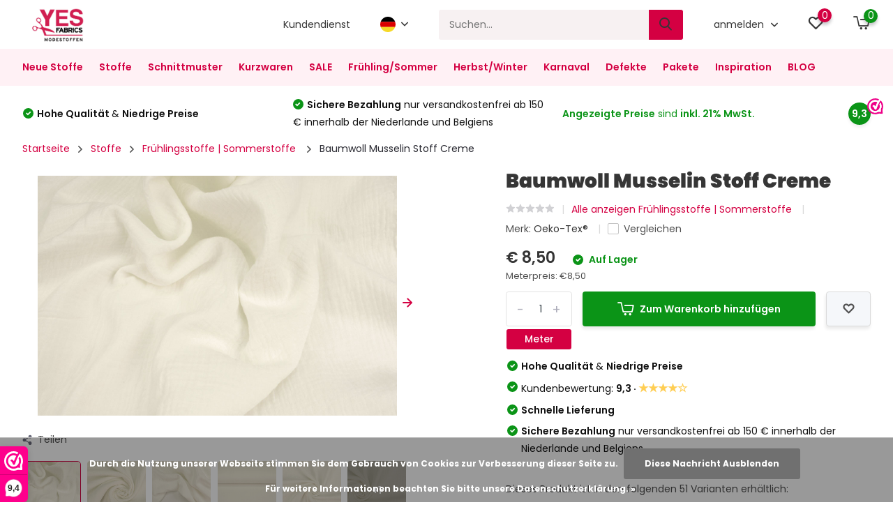

--- FILE ---
content_type: text/html;charset=utf-8
request_url: https://www.yesfabrics.eu/de/baumwoll-musselin-stoff-creme.html
body_size: 34556
content:
<!doctype html>
<html lang="de" class="product-page enable-overflow">
	<head>
    
        <meta charset="utf-8"/>
<!-- [START] 'blocks/head.rain' -->
<!--

  (c) 2008-2026 Lightspeed Netherlands B.V.
  http://www.lightspeedhq.com
  Generated: 28-01-2026 @ 20:02:43

-->
<link rel="canonical" href="https://www.yesfabrics.eu/de/baumwoll-musselin-stoff-creme.html"/>
<link rel="alternate" href="https://www.yesfabrics.eu/de/index.rss" type="application/rss+xml" title="Neue Produkte"/>
<link href="https://cdn.webshopapp.com/assets/cookielaw.css?2025-02-20" rel="stylesheet" type="text/css"/>
<meta name="robots" content="noodp,noydir"/>
<meta name="google-site-verification" content="fDB45X7kW5--IDLBpjCUf89-SsXPT0iaZ0CzcXP8QFg"/>
<meta name="google-site-verification" content="gj8BrA4Ls5BZtPszb6kpTTtLcq08WZG7y4KdAWUw5lY"/>
<meta name="google-site-verification" content="11rz-YdE53UyqehiVR1ieCX7IE-jL-ODIILO7OXIScI"/>
<meta property="og:url" content="https://www.yesfabrics.eu/de/baumwoll-musselin-stoff-creme.html?source=facebook"/>
<meta property="og:site_name" content="YES Fabrics"/>
<meta property="og:title" content="Baumwoll Musselin Stoff Creme"/>
<meta property="og:description" content="Baumwoll Musselin Stoff Creme ist ein weicher Stoff, perfekt für Babykleidung bei YES Fabrics ✓4500+ Stoffe ✓Hohe Qualität ✓Schnelle Lieferung"/>
<meta property="og:image" content="https://cdn.webshopapp.com/shops/259039/files/450095088/oeko-tex-baumwoll-musselin-stoff-creme.jpg"/>
<script>
 window.addEventListener('DOMContentLoaded', function () {
                      // Wacht tot de pagina is geladen
                      var observer = new MutationObserver(function(mutations) {
                          mutations.forEach(function(mutation) {
                              if (mutation.attributeName === 'class' && mutation.target.classList.contains('yall-loaded')) {
                                  // Productafbeelding is geladen, stel Open Graph afbeelding in
                                  var productImage = mutation.target.getAttribute('src');
                                  var productName = document.querySelector('.product-name').innerText;
                                  var productURL = window.location.href;

                                  document.querySelector('meta[property="og:image"]').setAttribute('content', productImage);
                                  document.querySelector('meta[property="og:title"]').setAttribute('content', productName);
                                  document.querySelector('meta[property="og:url"]').setAttribute('content', productURL);

                                  // Stop observer nadat de afbeelding is geladen
                                  observer.disconnect();
                              }
                          });
                      });

                      // Start observer om wijzigingen in de class 'yall-loaded' te volgen
                      var target = document.querySelector('.product-image img');
                      observer.observe(target, { attributes: true });
                });
</script>
<script src="https://app.dmws.plus/shop-assets/259039/dmws-plus-loader.js?id=e08bea434923c84c85be6d4e8ae6f903"></script>
<script>
(function(w,d,s,l,i){w[l]=w[l]||[];w[l].push({'gtm.start':
new Date().getTime(),event:'gtm.js'});var f=d.getElementsByTagName(s)[0],
j=d.createElement(s),dl=l!='dataLayer'?'&l='+l:'';j.async=true;j.src=
'https://isst.yesfabrics.eu/itm.js?id='+i+dl;f.parentNode.insertBefore(j,f);
})(window,document,'script','dataLayer','isst');
</script>
<!--[if lt IE 9]>
<script src="https://cdn.webshopapp.com/assets/html5shiv.js?2025-02-20"></script>
<![endif]-->
<!-- [END] 'blocks/head.rain' -->
		<meta http-equiv="x-ua-compatible" content="ie=edge">
		<title>Baumwoll Musselin Stoff Creme - YES Fabrics</title>
		<meta name="description" content="Baumwoll Musselin Stoff Creme ist ein weicher Stoff, perfekt für Babykleidung bei YES Fabrics ✓4500+ Stoffe ✓Hohe Qualität ✓Schnelle Lieferung">
		<meta name="keywords" content="Oeko-Tex®, , Baumwoll, Musselin, Stoff, Creme, Bekleidungsstoff, Stoffe, tricot, jersey, diy">
		<meta name="theme-color" content="#ffffff">
		<meta name="MobileOptimized" content="320">
		<meta name="HandheldFriendly" content="true">
		<meta name="viewport" content="width=device-width, initial-scale=1, initial-scale=1, minimum-scale=1, maximum-scale=1, user-scalable=no">
    
    <!-- Open Graph metatags -->
            <meta property="og:title" content="Baumwoll Musselin Stoff Creme" />
        <meta property="og:description" content="" id="og-description" />
        <meta property="og:image" content="" />
        <meta property="og:url" content="baumwoll-musselin-stoff-creme.html" />
        <script>
            document.addEventListener('DOMContentLoaded', function() {
                var description = document.getElementById('og-description').content;
                if (description.length > 200) {
                    document.getElementById('og-description').setAttribute('content', description.substring(0, 197) + '...');
                }
            });
        </script>
        <!-- End Open Graph metatags -->
    
				
		<link rel="preconnect" href="https://fonts.googleapis.com">
		<link rel="dns-prefetch" href="https://fonts.googleapis.com">
				<link rel="preconnect" href="//cdn.webshopapp.com/">
		<link rel="dns-prefetch" href="//cdn.webshopapp.com/">
    
    		<link rel="preload" href="https://fonts.googleapis.com/css?family=Poppins:300,400,500,600,700,800,900%7CPoppins:300,400,500,600,700,800,900&display=swap" as="style">
    <link rel="preload" href="https://cdn.webshopapp.com/shops/259039/themes/182259/assets/owl-carousel-min.css?20260105093738" as="style">
    <link rel="preload" href="https://cdn.webshopapp.com/shops/259039/themes/182259/assets/fancybox.css?20260105093738" as="style">
    <link rel="preload" href="https://cdn.webshopapp.com/shops/259039/themes/182259/assets/icomoon.css?20260105093738" as="style">
    <link rel="preload" href="https://cdn.webshopapp.com/shops/259039/themes/182259/assets/compete.css?20260105093738" as="style">
    <link rel="preload" href="https://cdn.webshopapp.com/shops/259039/themes/182259/assets/custom.css?20260105093738" as="style">
    
    <link rel="preload" href="https://cdn.webshopapp.com/shops/259039/themes/182259/assets/jquery-3-4-1-min.js?20260105093738" as="script">
    <link rel="preload" href="https://cdn.webshopapp.com/shops/259039/themes/182259/assets/jquery-ui.js?20260105093738" as="script">
    <link rel="preload" href="https://cdn.webshopapp.com/shops/259039/themes/182259/assets/js-cookie-min.js?20260105093738" as="script">
    <link rel="preload" href="https://cdn.webshopapp.com/shops/259039/themes/182259/assets/owl-carousel-min.js?20260105093738" as="script">
    <link rel="preload" href="https://cdn.webshopapp.com/shops/259039/themes/182259/assets/fancybox.js?20260105093738" as="script">
    <link rel="preload" href="https://cdn.webshopapp.com/shops/259039/themes/182259/assets/lazyload.js?20260105093738" as="script">
    <link rel="preload" href="https://cdn.webshopapp.com/assets/gui.js?2025-02-20" as="script">
    <link rel="preload" href="https://cdn.webshopapp.com/shops/259039/themes/182259/assets/script.js?20260105093738" as="script">
    <link rel="preload" href="https://cdn.webshopapp.com/shops/259039/themes/182259/assets/custom.js?20260105093738" as="script">
        
    <link href="https://fonts.googleapis.com/css?family=Poppins:300,400,500,600,700,800,900%7CPoppins:300,400,500,600,700,800,900&display=swap" rel="stylesheet" type="text/css">
    <link rel="stylesheet" href="https://cdn.webshopapp.com/shops/259039/themes/182259/assets/owl-carousel-min.css?20260105093738" type="text/css">
    <link rel="stylesheet" href="https://cdn.webshopapp.com/shops/259039/themes/182259/assets/fancybox.css?20260105093738" type="text/css">
    <link rel="stylesheet" href="https://cdn.webshopapp.com/shops/259039/themes/182259/assets/icomoon.css?20260105093738" type="text/css">
    <link rel="stylesheet" href="https://cdn.webshopapp.com/shops/259039/themes/182259/assets/compete.css?20260105093738" type="text/css">
    <link rel="stylesheet" href="https://cdn.webshopapp.com/shops/259039/themes/182259/assets/custom.css?20260105093738" type="text/css">
    
    <script src="https://cdn.webshopapp.com/shops/259039/themes/182259/assets/jquery-3-4-1-min.js?20260105093738"></script>

		<link rel="icon" type="image/x-icon" href="https://cdn.webshopapp.com/shops/259039/themes/182259/v/1948399/assets/favicon.ico?20230706154425">
		<link rel="apple-touch-icon" href="https://cdn.webshopapp.com/shops/259039/themes/182259/v/1948399/assets/favicon.ico?20230706154425">
    
    <meta name="msapplication-config" content="https://cdn.webshopapp.com/shops/259039/themes/182259/assets/browserconfig.xml?20260105093738">
<meta property="og:title" content="Baumwoll Musselin Stoff Creme">
<meta property="og:type" content="website"> 
<meta property="og:site_name" content="YES Fabrics">
<meta property="og:url" content="https://www.yesfabrics.eu/">
<meta property="og:image" content="https://cdn.webshopapp.com/shops/259039/files/450095088/1000x1000x2/oeko-tex-baumwoll-musselin-stoff-creme.jpg">
<meta name="twitter:title" content="Baumwoll Musselin Stoff Creme">
<meta name="twitter:description" content="Baumwoll Musselin Stoff Creme ist ein weicher Stoff, perfekt für Babykleidung bei YES Fabrics ✓4500+ Stoffe ✓Hohe Qualität ✓Schnelle Lieferung">
<meta name="twitter:site" content="YES Fabrics">
<meta name="twitter:card" content="https://cdn.webshopapp.com/shops/259039/themes/182259/v/1948075/assets/logo.png?20230706141525">
<meta name="twitter:image" content="https://cdn.webshopapp.com/shops/259039/themes/182259/assets/450095088?20260105093738">
<script type="application/ld+json">
  [
        {
      "@context": "http://schema.org",
      "@type": "Product", 
      "name": "Oeko-Tex®  Baumwoll Musselin Stoff Creme",
      "url": "https://www.yesfabrics.eu/de/baumwoll-musselin-stoff-creme.html",
      "brand": "Oeko-Tex® ",            "image": "https://cdn.webshopapp.com/shops/259039/files/450095088/300x250x2/oeko-tex-baumwoll-musselin-stoff-creme.jpg",            "mpn": "0582Hydrofiel-1",      "sku": "vak: 6 &gt;05821561",      "offers": {
        "@type": "Offer",
        "price": "0.85",        "url": "https://www.yesfabrics.eu/de/baumwoll-musselin-stoff-creme.html",
        "priceValidUntil": "2027-01-28",
        "priceCurrency": "EUR",
          "availability": "https://schema.org/InStock",
          "inventoryLevel": "416"
              }
          },
        {
      "@context": "http://schema.org/",
      "@type": "Organization",
      "url": "https://www.yesfabrics.eu/",
      "name": "YES Fabrics",
      "legalName": "YES Fabrics",
      "description": "Baumwoll Musselin Stoff Creme ist ein weicher Stoff, perfekt für Babykleidung bei YES Fabrics ✓4500+ Stoffe ✓Hohe Qualität ✓Schnelle Lieferung",
      "logo": "https://cdn.webshopapp.com/shops/259039/themes/182259/v/1948075/assets/logo.png?20230706141525",
      "image": "https://cdn.webshopapp.com/shops/259039/themes/182259/assets/450095088?20260105093738",
      "contactPoint": {
        "@type": "ContactPoint",
        "contactType": "Customer service",
        "telephone": "+31(0)612 858 636"
      },
      "address": {
        "@type": "PostalAddress",
        "streetAddress": "",
        "addressLocality": "",
        "postalCode": "",
        "addressCountry": "DE"
      }
      ,
      "aggregateRating": {
          "@type": "AggregateRating",
          "bestRating": "10",          "worstRating": "1",
          "ratingValue": "9,3",          "reviewCount": "3.128",          "url":"https://www.webwinkelkeur.nl/webshop/Yes-Fabrics_1201848/reviews"
      }
         
    },
    { 
      "@context": "http://schema.org", 
      "@type": "WebSite", 
      "url": "https://www.yesfabrics.eu/", 
      "name": "YES Fabrics",
      "description": "Baumwoll Musselin Stoff Creme ist ein weicher Stoff, perfekt für Babykleidung bei YES Fabrics ✓4500+ Stoffe ✓Hohe Qualität ✓Schnelle Lieferung",
      "author": [
        {
          "@type": "Organization",
          "url": "https://www.dmws.nl/",
          "name": "DMWS B.V.",
          "address": {
            "@type": "PostalAddress",
            "streetAddress": "Klokgebouw 195 (Strijp-S)",
            "addressLocality": "Eindhoven",
            "addressRegion": "NB",
            "postalCode": "5617 AB",
            "addressCountry": "NL"
          }
        }
      ]
    }
  ]
</script>    
	</head>
	<body>
    <ul class="hidden-data hidden"><li>259039</li><li>182259</li><li>ja</li><li>de</li><li>live</li><li>info//yesfabrics/eu</li><li>https://www.yesfabrics.eu/de/</li></ul><header id="top" class="scroll-active"><div class="top-wrap fixed default"><section class="main pos-r"><div class="container pos-r"><div class="d-flex align-center justify-between"><div class="d-flex align-center"><div id="mobile-menu-btn" class="d-none show-1000"><div class="hamburger"><span></span><span></span><span></span><span></span></div></div><a href="https://www.yesfabrics.eu/de/account/login/" class="hidden show-575-flex"><i class="icon-login"></i></a><div id="logo" class="d-flex align-center"><a href="https://www.yesfabrics.eu/de/" accesskey="h"><img class="hide-1000 desktop-logo" src="https://cdn.webshopapp.com/shops/259039/themes/182259/v/1948075/assets/logo.png?20230706141525" alt="YES Fabrics" height="70" width="107" /><img class="d-none show-1000 mobile-logo" src="https://cdn.webshopapp.com/shops/259039/themes/182259/v/1948094/assets/logo-mobile.png?20230706141704" alt="YES Fabrics" height="70" width="107" /></a></div></div><div class="d-flex align-center justify-end top-nav"><a href="/de/service/" class="hide-1000">Kundendienst</a><div class="lang with-drop list hide-768"><div class="current"><img class="lazy" src="https://cdn.webshopapp.com/shops/259039/themes/182259/assets/lazy-preload.jpg?20260105093738" data-src="https://cdn.webshopapp.com/shops/259039/themes/182259/assets/flag-de.svg?20260105093738" alt="Deutsch" width="22" height="22"><span><i class="icon-arrow-down"></i></span></div><div class="dropdown"><ul><li><a title="Nederlands" lang="nl" href="https://www.yesfabrics.eu/nl/go/product/110583333"><img class="lazy" src="https://cdn.webshopapp.com/shops/259039/themes/182259/assets/lazy-preload.jpg?20260105093738" data-src="https://cdn.webshopapp.com/shops/259039/themes/182259/assets/flag-nl.svg?20260105093738" alt="Nederlands" width="18" height="18"><span>Nederlands</span></a></li><li><a title="Deutsch" lang="de" href="https://www.yesfabrics.eu/de/go/product/110583333"><img class="lazy" src="https://cdn.webshopapp.com/shops/259039/themes/182259/assets/lazy-preload.jpg?20260105093738" data-src="https://cdn.webshopapp.com/shops/259039/themes/182259/assets/flag-de.svg?20260105093738" alt="Deutsch" width="18" height="18"><span>Deutsch</span></a></li><li><a title="English" lang="en" href="https://www.yesfabrics.eu/en/go/product/110583333"><img class="lazy" src="https://cdn.webshopapp.com/shops/259039/themes/182259/assets/lazy-preload.jpg?20260105093738" data-src="https://cdn.webshopapp.com/shops/259039/themes/182259/assets/flag-en.svg?20260105093738" alt="English" width="18" height="18"><span>English</span></a></li></ul></div></div><div id="showSearch" class="hide-575"><input type="search" value="" placeholder="Suchen..."><button type="submit" title="Suchen" disabled="disabled"><i class="icon-search"></i></button></div><div class="login with-drop hide-575"><a href="https://www.yesfabrics.eu/de/account/login/"><span>anmelden <i class="icon-arrow-down"></i></span></a><div class="dropdown"><form method="post" id="formLogin" action="https://www.yesfabrics.eu/de/account/loginPost/?return=https://www.yesfabrics.eu/de/baumwoll-musselin-stoff-creme.html"><h3>anmelden</h3><p>Machen Sie die Bestellung noch einfacher!</p><div><label for="formLoginEmail">E-Mail-Adresse<span class="c-negatives">*</span></label><input type="email" id="formLoginEmail" name="email" placeholder="E-Mail-Adresse" autocomplete='email' tabindex=1 required></div><div><label for="formLoginPassword">Passwort</label><a href="https://www.yesfabrics.eu/de/account/password/" class="forgot" tabindex=6>Passwort vergessen?</a><input type="password" id="formLoginPassword" name="password" placeholder="Passwort" autocomplete="current-password" tabindex=2 required></div><div><input type="hidden" name="key" value="57900a953ccd7d58a352a64a8fd4beed" /><input type="hidden" name="type" value="login" /><button type="submit" onclick="$('#formLogin').submit(); return false;" class="btn" tabindex=3>anmelden</button></div></form><div><p class="register">Noch keinen Account? <a href="https://www.yesfabrics.eu/de/account/register/" tabindex=5>Benutzerkonto anlegen</a></p></div></div></div><div class="favorites"><a href="https://www.yesfabrics.eu/de/account/wishlist/" class="count"><span class="items" data-wishlist-items="">0</span><i class="icon-wishlist"></i></a></div><div class="cart with-drop"><a href="https://www.yesfabrics.eu/de/cart/" class="count"><span>0</span><i class="icon-cart2"></i></a><div class="dropdown"><h3>Ihr Warenkorb</h3><i class="icon-close hidden show-575"></i><p>Ihr Warenkorb ist leer</p></div></div></div></div></div><div class="search-autocomplete"><div id="searchExpanded"><div class="container pos-r d-flex align-center"><form action="https://www.yesfabrics.eu/de/search/" method="get" id="formSearch"  class="search-form d-flex align-center"  data-search-type="desktop"><span onclick="$(this).closest('form').submit();" title="Suchen" class="search-icon"><i class="icon-search"></i></span><input type="text" name="q" autocomplete="off"  value="" placeholder="Suchen" class="standard-input" data-input="desktop"/></form><div class="close hide-575">Schließen</div></div><div class="overlay hide-575"></div></div><div class="container pos-r"><div id="searchResults" class="results-wrap with-filter with-cats" data-search-type="desktop"><div class="close"><i class="icon-close"></i></div><h4>Kategorien</h4><div class="categories hidden"><ul class="d-flex"></ul></div><div class="d-flex justify-between"><div class="filter-scroll-wrap"><div class="filter-scroll"><div class="subtitle title-font">Filter</div><form data-search-type="desktop"><div class="filter-boxes"><div class="filter-wrap sort"><select name="sort" class="custom-select"></select></div></div><div class="filter-boxes custom-filters"></div></form></div></div><ul class="search-products products-livesearch"></ul></div><div class="more"><a href="#" class="btn accent">Alle Ergebnisse anzeigen <span>(0)</span></a></div></div></div></div></section><section id="menu" class="hide-1000 megamenu"><div class="container"><nav class="menu"><ul class="d-flex align-center"><li class="item"><a class="itemLink" href="https://www.yesfabrics.eu/de/neue-stoffe/" title="Neue Stoffe">Neue Stoffe</a></li><li class="item has-children"><a class="itemLink" href="https://www.yesfabrics.eu/de/stoffe/" title="Stoffe">Stoffe</a><ul class="subnav"><li class="subitem"><a class="subitemLink " href="https://www.yesfabrics.eu/de/stoffe/alle-arten-von-stoffen/" title="Alle Arten von Stoffen">Alle Arten von Stoffen</a></li><li class="subitem"><a class="subitemLink " href="https://www.yesfabrics.eu/de/stoffe/babystoffe/" title="Babystoffe">Babystoffe</a></li><li class="subitem has-children"><a class="subitemLink " href="https://www.yesfabrics.eu/de/stoffe/frottee/" title="Frottee">Frottee</a><ul class="subsubnav"><li><a href="https://www.yesfabrics.eu/de/stoffe/frottee/" class="more">Alle</a></li></ul></li><li class="subitem has-children"><a class="subitemLink " href="https://www.yesfabrics.eu/de/stoffe/bedruckte-stoffe/" title="Bedruckte Stoffe">Bedruckte Stoffe</a><ul class="subsubnav"><li><a href="https://www.yesfabrics.eu/de/stoffe/bedruckte-stoffe/" class="more">Alle</a></li></ul></li><li class="subitem"><a class="subitemLink " href="https://www.yesfabrics.eu/de/stoffe/bi-stretch-stoffe/" title="Bi-Stretch-Stoffe ">Bi-Stretch-Stoffe </a></li><li class="subitem"><a class="subitemLink " href="https://www.yesfabrics.eu/de/stoffe/blaue-stoffe/" title="Blaue stoffe">Blaue stoffe</a></li><li class="subitem"><a class="subitemLink " href="https://www.yesfabrics.eu/de/stoffe/pelzstoffe/" title="Pelzstoffe">Pelzstoffe</a></li><li class="subitem has-children"><a class="subitemLink " href="https://www.yesfabrics.eu/de/stoffe/plueschig/" title="Plüschig">Plüschig</a><ul class="subsubnav"><li><a href="https://www.yesfabrics.eu/de/stoffe/plueschig/" class="more">Alle</a></li></ul></li><li class="subitem"><a class="subitemLink " href="https://www.yesfabrics.eu/de/stoffe/burgunder-stoffe/" title="Burgunder stoffe">Burgunder stoffe</a></li><li class="subitem"><a class="subitemLink " href="https://www.yesfabrics.eu/de/stoffe/boucle/" title="Bouclé">Bouclé</a></li><li class="subitem"><a class="subitemLink " href="https://www.yesfabrics.eu/de/stoffe/broderie-stoffen/" title="Broderie stoffen">Broderie stoffen</a></li><li class="subitem"><a class="subitemLink " href="https://www.yesfabrics.eu/de/stoffe/brokat/" title="Brokat">Brokat</a></li><li class="subitem"><a class="subitemLink " href="https://www.yesfabrics.eu/de/stoffe/brique-stoffe/" title="Brique stoffe">Brique stoffe</a></li><li class="subitem"><a class="subitemLink " href="https://www.yesfabrics.eu/de/stoffe/brautstoffe/" title="Brautstoffe">Brautstoffe</a></li><li class="subitem"><a class="subitemLink " href="https://www.yesfabrics.eu/de/stoffe/bruine-stoffen/" title="Bruine stoffen">Bruine stoffen</a></li><li class="subitem"><a class="subitemLink " href="https://www.yesfabrics.eu/de/stoffe/caban/" title="Caban">Caban</a></li><li class="subitem"><a class="subitemLink " href="https://www.yesfabrics.eu/de/stoffe/camouflage-stoff/" title="Camouflage Stoff">Camouflage Stoff</a></li><li class="subitem has-children"><a class="subitemLink " href="https://www.yesfabrics.eu/de/stoffe/chiffon/" title="Chiffon">Chiffon</a><ul class="subsubnav"><li><a href="https://www.yesfabrics.eu/de/stoffe/chiffon/" class="more">Alle</a></li></ul></li><li class="subitem"><a class="subitemLink " href="https://www.yesfabrics.eu/de/stoffe/creme-stoffen/" title="Crème stoffen">Crème stoffen</a></li><li class="subitem has-children"><a class="subitemLink " href="https://www.yesfabrics.eu/de/stoffe/krepp/" title="Krepp">Krepp</a><ul class="subsubnav"><li><a href="https://www.yesfabrics.eu/de/stoffe/krepp/" class="more">Alle</a></li></ul></li><li class="subitem"><a class="subitemLink " href="https://www.yesfabrics.eu/de/stoffe/crinkle-satin/" title="Crinkle  Satin ">Crinkle  Satin </a></li><li class="subitem"><a class="subitemLink " href="https://www.yesfabrics.eu/de/stoffe/crinkle-taft/" title="Crinkle Taft">Crinkle Taft</a></li><li class="subitem"><a class="subitemLink " href="https://www.yesfabrics.eu/de/stoffe/damenstoffe/" title="Damenstoffe">Damenstoffe</a></li><li class="subitem"><a class="subitemLink " href="https://www.yesfabrics.eu/de/stoffe/tanz-theaterstoffe/" title="Tanz &amp; Theaterstoffe">Tanz &amp; Theaterstoffe</a></li><li class="subitem has-children"><a class="subitemLink " href="https://www.yesfabrics.eu/de/stoffe/dekostoffe/" title="Dekostoffe">Dekostoffe</a><ul class="subsubnav"><li><a href="https://www.yesfabrics.eu/de/stoffe/dekostoffe/" class="more">Alle</a></li></ul></li><li class="subitem has-children"><a class="subitemLink " href="https://www.yesfabrics.eu/de/stoffe/uni-stoffe/" title="Uni-Stoffe">Uni-Stoffe</a><ul class="subsubnav"><li><a href="https://www.yesfabrics.eu/de/stoffe/uni-stoffe/" class="more">Alle</a></li></ul></li><li class="subitem has-children"><a class="subitemLink " href="https://www.yesfabrics.eu/de/stoffe/party-thema/" title="Party &amp; Thema">Party &amp; Thema</a><ul class="subsubnav"><li><a href="https://www.yesfabrics.eu/de/stoffe/party-thema/" class="more">Alle</a></li></ul></li><li class="subitem"><a class="subitemLink " href="https://www.yesfabrics.eu/de/stoffe/fiberfill-fuellwatte/" title="Fiberfill - Füllwatte">Fiberfill - Füllwatte</a></li><li class="subitem has-children"><a class="subitemLink " href="https://www.yesfabrics.eu/de/stoffe/fleece-stoffe/" title="Fleece Stoffe">Fleece Stoffe</a><ul class="subsubnav"><li><a href="https://www.yesfabrics.eu/de/stoffe/fleece-stoffe/" class="more">Alle</a></li></ul></li><li class="subitem"><a class="subitemLink " href="https://www.yesfabrics.eu/de/stoffe/french-terry-stoffe/" title="French Terry Stoffe">French Terry Stoffe</a></li><li class="subitem has-children"><a class="subitemLink " href="https://www.yesfabrics.eu/de/stoffe/strickstoffe/" title="Strickstoffe">Strickstoffe</a><ul class="subsubnav"><li><a href="https://www.yesfabrics.eu/de/stoffe/strickstoffe/" class="more">Alle</a></li></ul></li><li class="subitem"><a class="subitemLink " href="https://www.yesfabrics.eu/de/stoffe/gele-stoffen/" title="Gele stoffen">Gele stoffen</a></li><li class="subitem"><a class="subitemLink " href="https://www.yesfabrics.eu/de/stoffe/geometrisch/" title="Geometrisch">Geometrisch</a></li><li class="subitem has-children"><a class="subitemLink " href="https://www.yesfabrics.eu/de/stoffe/karierte-stoffe/" title="Karierte Stoffe">Karierte Stoffe</a><ul class="subsubnav"><li><a href="https://www.yesfabrics.eu/de/stoffe/karierte-stoffe/" class="more">Alle</a></li></ul></li><li class="subitem has-children"><a class="subitemLink " href="https://www.yesfabrics.eu/de/stoffe/gesteppte-stoffe/" title="Gesteppte Stoffe">Gesteppte Stoffe</a><ul class="subsubnav"><li><a href="https://www.yesfabrics.eu/de/stoffe/gesteppte-stoffe/" class="more">Alle</a></li></ul></li><li class="subitem"><a class="subitemLink " href="https://www.yesfabrics.eu/de/stoffe/grijze-stoffen/" title="Grijze stoffen">Grijze stoffen</a></li><li class="subitem"><a class="subitemLink " href="https://www.yesfabrics.eu/de/stoffe/groene-stoffen/" title="Groene stoffen">Groene stoffen</a></li><li class="subitem has-children"><a class="subitemLink " href="https://www.yesfabrics.eu/de/stoffe/glitzerstoff/" title="Glitzerstoff">Glitzerstoff</a><ul class="subsubnav"><li><a href="https://www.yesfabrics.eu/de/stoffe/glitzerstoff/" class="more">Alle</a></li></ul></li><li class="subitem"><a class="subitemLink " href="https://www.yesfabrics.eu/de/stoffe/musselin-stoffe/" title="Musselin Stoffe ">Musselin Stoffe </a></li><li class="subitem"><a class="subitemLink " href="https://www.yesfabrics.eu/de/stoffe/jacquardstoffe/" title="Jacquardstoffe">Jacquardstoffe</a></li><li class="subitem has-children"><a class="subitemLink " href="https://www.yesfabrics.eu/de/stoffe/jeans/" title="Jeans">Jeans</a><ul class="subsubnav"><li><a href="https://www.yesfabrics.eu/de/stoffe/jeans/" class="more">Alle</a></li></ul></li><li class="subitem has-children"><a class="subitemLink " href="https://www.yesfabrics.eu/de/stoffe/jersey-stoffe/" title="Jersey Stoffe">Jersey Stoffe</a><ul class="subsubnav"><li><a href="https://www.yesfabrics.eu/de/stoffe/jersey-stoffe/" class="more">Alle</a></li></ul></li><li class="subitem has-children"><a class="subitemLink " href="https://www.yesfabrics.eu/de/stoffe/jogging-alpin-fleece/" title="Jogging &amp; Alpin Fleece">Jogging &amp; Alpin Fleece</a><ul class="subsubnav"><li><a href="https://www.yesfabrics.eu/de/stoffe/jogging-alpin-fleece/" class="more">Alle</a></li></ul></li><li class="subitem"><a class="subitemLink " href="https://www.yesfabrics.eu/de/stoffe/stoffe-fuer-jungen/" title="Stoffe für Jungen">Stoffe für Jungen</a></li><li class="subitem"><a class="subitemLink " href="https://www.yesfabrics.eu/de/stoffe/jute/" title="Jute">Jute</a></li><li class="subitem has-children"><a class="subitemLink " href="https://www.yesfabrics.eu/de/stoffe/spitzenstoff-mesh/" title="Spitzenstoff / Mesh">Spitzenstoff / Mesh</a><ul class="subsubnav"><li><a href="https://www.yesfabrics.eu/de/stoffe/spitzenstoff-mesh/" class="more">Alle</a></li></ul></li><li class="subitem has-children"><a class="subitemLink " href="https://www.yesfabrics.eu/de/stoffe/baumwollstoffe/" title="Baumwollstoffe">Baumwollstoffe</a><ul class="subsubnav"><li><a href="https://www.yesfabrics.eu/de/stoffe/baumwollstoffe/" class="more">Alle</a></li></ul></li><li class="subitem"><a class="subitemLink " href="https://www.yesfabrics.eu/de/stoffe/twill-baumwolle/" title="Twill-Baumwolle">Twill-Baumwolle</a></li><li class="subitem has-children"><a class="subitemLink " href="https://www.yesfabrics.eu/de/stoffe/kinderstoffe/" title="Kinderstoffe">Kinderstoffe</a><ul class="subsubnav"><li><a href="https://www.yesfabrics.eu/de/stoffe/kinderstoffe/" class="more">Alle</a></li></ul></li><li class="subitem"><a class="subitemLink " href="https://www.yesfabrics.eu/de/stoffe/koreanische-seide/" title="Koreanische Seide ">Koreanische Seide </a></li><li class="subitem has-children"><a class="subitemLink " href="https://www.yesfabrics.eu/de/stoffe/leinenstoffe/" title="Leinenstoffe">Leinenstoffe</a><ul class="subsubnav"><li><a href="https://www.yesfabrics.eu/de/stoffe/leinenstoffe/" class="more">Alle</a></li></ul></li><li class="subitem"><a class="subitemLink " href="https://www.yesfabrics.eu/de/stoffe/fruehlingsstoffe-sommerstoffe/" title="Frühlingsstoffe | Sommerstoffe ">Frühlingsstoffe | Sommerstoffe </a></li><li class="subitem has-children"><a class="subitemLink " href="https://www.yesfabrics.eu/de/stoffe/lurex/" title="Lurex">Lurex</a><ul class="subsubnav"><li><a href="https://www.yesfabrics.eu/de/stoffe/lurex/" class="more">Alle</a></li></ul></li><li class="subitem has-children"><a class="subitemLink " href="https://www.yesfabrics.eu/de/stoffe/lycra/" title="Lycra">Lycra</a><ul class="subsubnav"><li><a href="https://www.yesfabrics.eu/de/stoffe/lycra/" class="more">Alle</a></li></ul></li><li class="subitem"><a class="subitemLink " href="https://www.yesfabrics.eu/de/stoffe/stoffe-fuer-maedchen/" title="Stoffe für Mädchen">Stoffe für Mädchen</a></li><li class="subitem"><a class="subitemLink " href="https://www.yesfabrics.eu/de/stoffe/mi-joe/" title="Mi &amp; Joe®">Mi &amp; Joe®</a></li><li class="subitem"><a class="subitemLink " href="https://www.yesfabrics.eu/de/stoffe/multi-kleur-stoffen/" title="Multi kleur stoffen">Multi kleur stoffen</a></li><li class="subitem"><a class="subitemLink " href="https://www.yesfabrics.eu/de/stoffe/oranje-stoffen/" title="Oranje stoffen">Oranje stoffen</a></li><li class="subitem has-children"><a class="subitemLink " href="https://www.yesfabrics.eu/de/stoffe/organza/" title="Organza">Organza</a><ul class="subsubnav"><li><a href="https://www.yesfabrics.eu/de/stoffe/organza/" class="more">Alle</a></li></ul></li><li class="subitem"><a class="subitemLink " href="https://www.yesfabrics.eu/de/stoffe/paarse-stoffen/" title="Paarse stoffen">Paarse stoffen</a></li><li class="subitem"><a class="subitemLink " href="https://www.yesfabrics.eu/de/stoffe/petrol-stoffen/" title="Petrol stoffen ">Petrol stoffen </a></li><li class="subitem has-children"><a class="subitemLink " href="https://www.yesfabrics.eu/de/stoffe/pailletten/" title="Pailletten">Pailletten</a><ul class="subsubnav"><li><a href="https://www.yesfabrics.eu/de/stoffe/pailletten/" class="more">Alle</a></li></ul></li><li class="subitem"><a class="subitemLink " href="https://www.yesfabrics.eu/de/stoffe/polyesterstoff/" title="Polyesterstoff">Polyesterstoff</a></li><li class="subitem"><a class="subitemLink " href="https://www.yesfabrics.eu/de/stoffe/popeline/" title="Popeline">Popeline</a></li><li class="subitem"><a class="subitemLink " href="https://www.yesfabrics.eu/de/stoffe/punta-di-roma/" title="Punta di Roma">Punta di Roma</a></li><li class="subitem has-children"><a class="subitemLink " href="https://www.yesfabrics.eu/de/stoffe/cordstoff/" title="Cordstoff ">Cordstoff </a><ul class="subsubnav"><li><a href="https://www.yesfabrics.eu/de/stoffe/cordstoff/" class="more">Alle</a></li></ul></li><li class="subitem"><a class="subitemLink " href="https://www.yesfabrics.eu/de/stoffe/rode-stoffen/" title="Rode stoffen">Rode stoffen</a></li><li class="subitem"><a class="subitemLink " href="https://www.yesfabrics.eu/de/stoffe/roze-stoffen/" title="Roze stoffen">Roze stoffen</a></li><li class="subitem has-children"><a class="subitemLink " href="https://www.yesfabrics.eu/de/stoffe/satinstoffe/" title="Satinstoffe">Satinstoffe</a><ul class="subsubnav"><li><a href="https://www.yesfabrics.eu/de/stoffe/satinstoffe/" class="more">Alle</a></li></ul></li><li class="subitem"><a class="subitemLink " href="https://www.yesfabrics.eu/de/stoffe/seersucker/" title="Seersucker">Seersucker</a></li><li class="subitem"><a class="subitemLink " href="https://www.yesfabrics.eu/de/stoffe/denim/" title="Denim">Denim</a></li><li class="subitem"><a class="subitemLink " href="https://www.yesfabrics.eu/de/stoffe/stoffe-mit-motiv/" title="Stoffe mit Motiv">Stoffe mit Motiv</a></li><li class="subitem has-children"><a class="subitemLink " href="https://www.yesfabrics.eu/de/stoffe/stretch-stoffe/" title="Stretch-Stoffe">Stretch-Stoffe</a><ul class="subsubnav"><li><a href="https://www.yesfabrics.eu/de/stoffe/stretch-stoffe/" class="more">Alle</a></li></ul></li><li class="subitem has-children"><a class="subitemLink " href="https://www.yesfabrics.eu/de/stoffe/veloursleder/" title="Veloursleder">Veloursleder</a><ul class="subsubnav"><li><a href="https://www.yesfabrics.eu/de/stoffe/veloursleder/" class="more">Alle</a></li></ul></li><li class="subitem has-children"><a class="subitemLink " href="https://www.yesfabrics.eu/de/stoffe/teddystoff/" title="Teddystoff ">Teddystoff </a><ul class="subsubnav"><li><a href="https://www.yesfabrics.eu/de/stoffe/teddystoff/" class="more">Alle</a></li></ul></li><li class="subitem"><a class="subitemLink " href="https://www.yesfabrics.eu/de/stoffe/tie-dye/" title="Tie Dye">Tie Dye</a></li><li class="subitem"><a class="subitemLink " href="https://www.yesfabrics.eu/de/stoffe/trikotstoffe/" title="Trikotstoffe">Trikotstoffe</a></li><li class="subitem has-children"><a class="subitemLink " href="https://www.yesfabrics.eu/de/stoffe/tuell/" title="Tüll ">Tüll </a><ul class="subsubnav"><li><a href="https://www.yesfabrics.eu/de/stoffe/tuell/" class="more">Alle</a></li></ul></li><li class="subitem has-children"><a class="subitemLink " href="https://www.yesfabrics.eu/de/stoffe/samtstoff/" title="Samtstoff">Samtstoff</a><ul class="subsubnav"><li><a href="https://www.yesfabrics.eu/de/stoffe/samtstoff/" class="more">Alle</a></li></ul></li><li class="subitem"><a class="subitemLink " href="https://www.yesfabrics.eu/de/stoffe/verdunkelungsstoff/" title="Verdunkelungsstoff">Verdunkelungsstoff</a></li><li class="subitem has-children"><a class="subitemLink " href="https://www.yesfabrics.eu/de/stoffe/filz/" title="Filz">Filz</a><ul class="subsubnav"><li><a href="https://www.yesfabrics.eu/de/stoffe/filz/" class="more">Alle</a></li></ul></li><li class="subitem has-children"><a class="subitemLink " href="https://www.yesfabrics.eu/de/stoffe/viskose-stoff/" title="Viskose-Stoff">Viskose-Stoff</a><ul class="subsubnav"><li><a href="https://www.yesfabrics.eu/de/stoffe/viskose-stoff/" class="more">Alle</a></li></ul></li><li class="subitem has-children"><a class="subitemLink " href="https://www.yesfabrics.eu/de/stoffe/futter-stoffe/" title="Futter Stoffe">Futter Stoffe</a><ul class="subsubnav"><li><a href="https://www.yesfabrics.eu/de/stoffe/futter-stoffe/" class="more">Alle</a></li></ul></li><li class="subitem"><a class="subitemLink " href="https://www.yesfabrics.eu/de/stoffe/fahrzeugmaterialien/" title="Fahrzeugmaterialien">Fahrzeugmaterialien</a></li><li class="subitem has-children"><a class="subitemLink " href="https://www.yesfabrics.eu/de/stoffe/waffelpique-baumwolle/" title="Waffelpiqué Baumwolle">Waffelpiqué Baumwolle</a><ul class="subsubnav"><li><a href="https://www.yesfabrics.eu/de/stoffe/waffelpique-baumwolle/" class="more">Alle</a></li></ul></li><li class="subitem has-children"><a class="subitemLink " href="https://www.yesfabrics.eu/de/stoffe/wasserabweisende-stoffe/" title="Wasserabweisende Stoffe">Wasserabweisende Stoffe</a><ul class="subsubnav"><li><a href="https://www.yesfabrics.eu/de/stoffe/wasserabweisende-stoffe/" class="more">Alle</a></li></ul></li><li class="subitem"><a class="subitemLink " href="https://www.yesfabrics.eu/de/stoffe/winterstoffe/" title="Winterstoffe">Winterstoffe</a></li><li class="subitem"><a class="subitemLink " href="https://www.yesfabrics.eu/de/stoffe/witte-stoffen/" title="Witte stoffen">Witte stoffen</a></li><li class="subitem"><a class="subitemLink " href="https://www.yesfabrics.eu/de/stoffe/wolle-stoffe/" title="Wolle Stoffe">Wolle Stoffe</a></li><li class="subitem"><a class="subitemLink " href="https://www.yesfabrics.eu/de/stoffe/zwarte-stoffen/" title="Zwarte stoffen">Zwarte stoffen</a></li></ul></li><li class="item"><a class="itemLink" href="https://www.yesfabrics.eu/de/schnittmuster/" title="Schnittmuster ">Schnittmuster </a></li><li class="item has-children"><a class="itemLink" href="https://www.yesfabrics.eu/de/kurzwaren/" title="Kurzwaren">Kurzwaren</a><ul class="subnav"><li class="subitem"><a class="subitemLink " href="https://www.yesfabrics.eu/de/kurzwaren/guetermann-200m/" title="Gütermann 200m">Gütermann 200m</a></li><li class="subitem"><a class="subitemLink " href="https://www.yesfabrics.eu/de/kurzwaren/guetermann-1000m/" title="Gütermann 1000m">Gütermann 1000m</a></li><li class="subitem"><a class="subitemLink " href="https://www.yesfabrics.eu/de/kurzwaren/nadeln/" title="Nadeln">Nadeln</a></li><li class="subitem"><a class="subitemLink " href="https://www.yesfabrics.eu/de/kurzwaren/vlieseline/" title="Vlieseline ">Vlieseline </a></li><li class="subitem"><a class="subitemLink " href="https://www.yesfabrics.eu/de/kurzwaren/fuellwatte/" title="Füllwatte">Füllwatte</a></li><li class="subitem"><a class="subitemLink " href="https://www.yesfabrics.eu/de/kurzwaren/top-fuellung/" title="Top Füllung">Top Füllung</a></li><li class="subitem"><a class="subitemLink " href="https://www.yesfabrics.eu/de/kurzwaren/buendchenstoff/" title="Bündchenstoff">Bündchenstoff</a></li><li class="subitem"><a class="subitemLink " href="https://www.yesfabrics.eu/de/kurzwaren/schraegbindung/" title="Schrägbindung">Schrägbindung</a></li><li class="subitem"><a class="subitemLink " href="https://www.yesfabrics.eu/de/kurzwaren/kabel/" title="Kabel">Kabel</a></li><li class="subitem"><a class="subitemLink " href="https://www.yesfabrics.eu/de/kurzwaren/kabelstopper/" title="Kabelstopper">Kabelstopper</a></li><li class="subitem"><a class="subitemLink " href="https://www.yesfabrics.eu/de/kurzwaren/gummiband/" title="Gummiband ">Gummiband </a></li><li class="subitem"><a class="subitemLink " href="https://www.yesfabrics.eu/de/kurzwaren/stecknadeln/" title="Stecknadeln">Stecknadeln</a></li><li class="subitem"><a class="subitemLink " href="https://www.yesfabrics.eu/de/kurzwaren/wunderclips/" title="Wunderclips">Wunderclips</a></li><li class="subitem"><a class="subitemLink " href="https://www.yesfabrics.eu/de/kurzwaren/massband/" title="Maßband ">Maßband </a></li><li class="subitem"><a class="subitemLink " href="https://www.yesfabrics.eu/de/kurzwaren/reihgarn-heftgarn/" title="Reihgarn-Heftgarn">Reihgarn-Heftgarn</a></li><li class="subitem"><a class="subitemLink " href="https://www.yesfabrics.eu/de/kurzwaren/nadeleinfaedler/" title="Nadeleinfädler">Nadeleinfädler</a></li><li class="subitem"><a class="subitemLink " href="https://www.yesfabrics.eu/de/kurzwaren/kreidestift-aqua-trickmarker/" title="Kreidestift - Aqua Trickmarker">Kreidestift - Aqua Trickmarker</a></li><li class="subitem"><a class="subitemLink " href="https://www.yesfabrics.eu/de/kurzwaren/stoffscheren/" title="Stoffscheren">Stoffscheren</a></li><li class="subitem"><a class="subitemLink " href="https://www.yesfabrics.eu/de/kurzwaren/hohlnieten/" title="Hohlnieten">Hohlnieten</a></li><li class="subitem"><a class="subitemLink " href="https://www.yesfabrics.eu/de/kurzwaren/plastik-loop-lock-pins/" title="Plastik loop lock pins">Plastik loop lock pins</a></li><li class="subitem"><a class="subitemLink " href="https://www.yesfabrics.eu/de/kurzwaren/nahttrenner/" title="Nahttrenner">Nahttrenner</a></li><li class="subitem"><a class="subitemLink " href="https://www.yesfabrics.eu/de/kurzwaren/band/" title="Band ">Band </a></li><li class="subitem"><a class="subitemLink " href="https://www.yesfabrics.eu/de/kurzwaren/versandtaschen/" title="Versandtaschen">Versandtaschen</a></li></ul></li><li class="item"><a class="itemLink" href="https://www.yesfabrics.eu/de/sale/" title="SALE">SALE</a></li><li class="item"><a class="itemLink" href="https://www.yesfabrics.eu/de/fruehling-sommer/" title="Frühling/Sommer">Frühling/Sommer</a></li><li class="item"><a class="itemLink" href="https://www.yesfabrics.eu/de/herbst-winter/" title="Herbst/Winter">Herbst/Winter</a></li><li class="item"><a class="itemLink" href="https://www.yesfabrics.eu/de/karnaval/" title="Karnaval">Karnaval</a></li><li class="item"><a class="itemLink" href="https://www.yesfabrics.eu/de/defekte/" title="Defekte">Defekte</a></li><li class="item"><a class="itemLink" href="https://www.yesfabrics.eu/de/pakete/" title="Pakete">Pakete</a></li><li class="item"><a href="https://www.yesfabrics.eu/de/blogs/tips/" title="Inspiration" class="itemLink">Inspiration</a></li><li class="item"><a href="https://www.yesfabrics.eu/de/blogs/blog/" title="BLOG" class="itemLink">BLOG</a></li></ul></nav></div></section><div id="mobileMenu" class="hide"><div class="wrap"><ul><li class="all hidden"><a href="#"><i class="icon-nav-left"></i>Alle Kategorien</a></li><li class="cat"><a class="itemLink" href="https://www.yesfabrics.eu/de/neue-stoffe/" title="Neue Stoffe">Neue Stoffe</a></li><li class="cat has-children"><a class="itemLink" href="https://www.yesfabrics.eu/de/stoffe/" title="Stoffe">Stoffe<i class="icon-arrow-down"></i></a><ul class="subnav hidden"><li class="subitem"><a class="subitemLink" href="https://www.yesfabrics.eu/de/stoffe/alle-arten-von-stoffen/" title="Alle Arten von Stoffen">Alle Arten von Stoffen</a></li><li class="subitem"><a class="subitemLink" href="https://www.yesfabrics.eu/de/stoffe/babystoffe/" title="Babystoffe">Babystoffe</a></li><li class="subitem has-children"><a class="subitemLink" href="https://www.yesfabrics.eu/de/stoffe/frottee/" title="Frottee">Frottee<i class="icon-arrow-down"></i></a><ul class="subsubnav hidden"><li class="subitem"><a class="subitemLink" href="https://www.yesfabrics.eu/de/stoffe/frottee/bamboo-frottee/" title="Bamboo Frottee">Bamboo Frottee</a></li><li class="subitem"><a class="subitemLink" href="https://www.yesfabrics.eu/de/stoffe/frottee/normales-frottee/" title="Normales Frottee">Normales Frottee</a></li><li class="subitem"><a class="subitemLink" href="https://www.yesfabrics.eu/de/stoffe/frottee/stretch-frottee/" title="Stretch-Frottee">Stretch-Frottee</a></li></ul></li><li class="subitem has-children"><a class="subitemLink" href="https://www.yesfabrics.eu/de/stoffe/bedruckte-stoffe/" title="Bedruckte Stoffe">Bedruckte Stoffe<i class="icon-arrow-down"></i></a><ul class="subsubnav hidden"><li class="subitem"><a class="subitemLink" href="https://www.yesfabrics.eu/de/stoffe/bedruckte-stoffe/blumenstoffe/" title="Blumenstoffe">Blumenstoffe</a></li><li class="subitem"><a class="subitemLink" href="https://www.yesfabrics.eu/de/stoffe/bedruckte-stoffe/tarnstoff/" title="Tarnstoff">Tarnstoff</a></li><li class="subitem"><a class="subitemLink" href="https://www.yesfabrics.eu/de/stoffe/bedruckte-stoffe/digital-bedruckte-stoffe/" title="Digital bedruckte Stoffe">Digital bedruckte Stoffe</a></li><li class="subitem"><a class="subitemLink" href="https://www.yesfabrics.eu/de/stoffe/bedruckte-stoffe/tieren-stoffe/" title="Tieren Stoffe">Tieren Stoffe</a></li><li class="subitem"><a class="subitemLink" href="https://www.yesfabrics.eu/de/stoffe/bedruckte-stoffe/obststoffe/" title="Obststoffe">Obststoffe</a></li><li class="subitem"><a class="subitemLink" href="https://www.yesfabrics.eu/de/stoffe/bedruckte-stoffe/herzstoffe/" title="Herzstoffe">Herzstoffe</a></li><li class="subitem"><a class="subitemLink" href="https://www.yesfabrics.eu/de/stoffe/bedruckte-stoffe/sternenstoffe/" title="Sternenstoffe">Sternenstoffe</a></li><li class="subitem"><a class="subitemLink" href="https://www.yesfabrics.eu/de/stoffe/bedruckte-stoffe/streifenstoffe/" title="Streifenstoffe">Streifenstoffe</a></li><li class="subitem"><a class="subitemLink" href="https://www.yesfabrics.eu/de/stoffe/bedruckte-stoffe/stoff-punkte/" title="Stoff Punkte">Stoff Punkte</a></li></ul></li><li class="subitem"><a class="subitemLink" href="https://www.yesfabrics.eu/de/stoffe/bi-stretch-stoffe/" title="Bi-Stretch-Stoffe ">Bi-Stretch-Stoffe </a></li><li class="subitem"><a class="subitemLink" href="https://www.yesfabrics.eu/de/stoffe/blaue-stoffe/" title="Blaue stoffe">Blaue stoffe</a></li><li class="subitem"><a class="subitemLink" href="https://www.yesfabrics.eu/de/stoffe/pelzstoffe/" title="Pelzstoffe">Pelzstoffe</a></li><li class="subitem has-children"><a class="subitemLink" href="https://www.yesfabrics.eu/de/stoffe/plueschig/" title="Plüschig">Plüschig<i class="icon-arrow-down"></i></a><ul class="subsubnav hidden"><li class="subitem"><a class="subitemLink" href="https://www.yesfabrics.eu/de/stoffe/plueschig/karnevalspluesch/" title="Karnevalsplüsch">Karnevalsplüsch</a></li><li class="subitem"><a class="subitemLink" href="https://www.yesfabrics.eu/de/stoffe/plueschig/fantasy-fur/" title="Fantasy Fur">Fantasy Fur</a></li><li class="subitem"><a class="subitemLink" href="https://www.yesfabrics.eu/de/stoffe/plueschig/kunstpelz/" title="Kunstpelz">Kunstpelz</a></li><li class="subitem"><a class="subitemLink" href="https://www.yesfabrics.eu/de/stoffe/plueschig/velboa-tiermotive/" title="Velboa Tiermotive">Velboa Tiermotive</a></li></ul></li><li class="subitem"><a class="subitemLink" href="https://www.yesfabrics.eu/de/stoffe/burgunder-stoffe/" title="Burgunder stoffe">Burgunder stoffe</a></li><li class="subitem"><a class="subitemLink" href="https://www.yesfabrics.eu/de/stoffe/boucle/" title="Bouclé">Bouclé</a></li><li class="subitem"><a class="subitemLink" href="https://www.yesfabrics.eu/de/stoffe/broderie-stoffen/" title="Broderie stoffen">Broderie stoffen</a></li><li class="subitem"><a class="subitemLink" href="https://www.yesfabrics.eu/de/stoffe/brokat/" title="Brokat">Brokat</a></li><li class="subitem"><a class="subitemLink" href="https://www.yesfabrics.eu/de/stoffe/brique-stoffe/" title="Brique stoffe">Brique stoffe</a></li><li class="subitem"><a class="subitemLink" href="https://www.yesfabrics.eu/de/stoffe/brautstoffe/" title="Brautstoffe">Brautstoffe</a></li><li class="subitem"><a class="subitemLink" href="https://www.yesfabrics.eu/de/stoffe/bruine-stoffen/" title="Bruine stoffen">Bruine stoffen</a></li><li class="subitem"><a class="subitemLink" href="https://www.yesfabrics.eu/de/stoffe/caban/" title="Caban">Caban</a></li><li class="subitem"><a class="subitemLink" href="https://www.yesfabrics.eu/de/stoffe/camouflage-stoff/" title="Camouflage Stoff">Camouflage Stoff</a></li><li class="subitem has-children"><a class="subitemLink" href="https://www.yesfabrics.eu/de/stoffe/chiffon/" title="Chiffon">Chiffon<i class="icon-arrow-down"></i></a><ul class="subsubnav hidden"><li class="subitem"><a class="subitemLink" href="https://www.yesfabrics.eu/de/stoffe/chiffon/bestickt-chiffon/" title="Bestickt Chiffon">Bestickt Chiffon</a></li><li class="subitem"><a class="subitemLink" href="https://www.yesfabrics.eu/de/stoffe/chiffon/hi-multi-chiffon/" title="Hi Multi Chiffon">Hi Multi Chiffon</a></li><li class="subitem"><a class="subitemLink" href="https://www.yesfabrics.eu/de/stoffe/chiffon/chiffon-bedruckt/" title="Chiffon Bedruckt">Chiffon Bedruckt</a></li><li class="subitem"><a class="subitemLink" href="https://www.yesfabrics.eu/de/stoffe/chiffon/chiffon-satin-lurex/" title="Chiffon Satin Lurex">Chiffon Satin Lurex</a></li><li class="subitem"><a class="subitemLink" href="https://www.yesfabrics.eu/de/stoffe/chiffon/crepe-chiffon/" title="Crêpe Chiffon">Crêpe Chiffon</a></li></ul></li><li class="subitem"><a class="subitemLink" href="https://www.yesfabrics.eu/de/stoffe/creme-stoffen/" title="Crème stoffen">Crème stoffen</a></li><li class="subitem has-children"><a class="subitemLink" href="https://www.yesfabrics.eu/de/stoffe/krepp/" title="Krepp">Krepp<i class="icon-arrow-down"></i></a><ul class="subsubnav hidden"><li class="subitem"><a class="subitemLink" href="https://www.yesfabrics.eu/de/stoffe/krepp/krepp-georgette/" title="Krepp Georgette">Krepp Georgette</a></li><li class="subitem"><a class="subitemLink" href="https://www.yesfabrics.eu/de/stoffe/krepp/krepp-satin/" title="Krepp-Satin">Krepp-Satin</a></li><li class="subitem"><a class="subitemLink" href="https://www.yesfabrics.eu/de/stoffe/krepp/crepe-scuba/" title="Crêpe Scuba">Crêpe Scuba</a></li><li class="subitem"><a class="subitemLink" href="https://www.yesfabrics.eu/de/stoffe/krepp/crepe-stretch/" title="Crêpe Stretch">Crêpe Stretch</a></li><li class="subitem"><a class="subitemLink" href="https://www.yesfabrics.eu/de/stoffe/krepp/high-twist-krepp/" title="High Twist Krepp">High Twist Krepp</a></li><li class="subitem"><a class="subitemLink" href="https://www.yesfabrics.eu/de/stoffe/krepp/crinkle-krepp-satin/" title="Crinkle Krepp-Satin">Crinkle Krepp-Satin</a></li></ul></li><li class="subitem"><a class="subitemLink" href="https://www.yesfabrics.eu/de/stoffe/crinkle-satin/" title="Crinkle  Satin ">Crinkle  Satin </a></li><li class="subitem"><a class="subitemLink" href="https://www.yesfabrics.eu/de/stoffe/crinkle-taft/" title="Crinkle Taft">Crinkle Taft</a></li><li class="subitem"><a class="subitemLink" href="https://www.yesfabrics.eu/de/stoffe/damenstoffe/" title="Damenstoffe">Damenstoffe</a></li><li class="subitem"><a class="subitemLink" href="https://www.yesfabrics.eu/de/stoffe/tanz-theaterstoffe/" title="Tanz &amp; Theaterstoffe">Tanz &amp; Theaterstoffe</a></li><li class="subitem has-children"><a class="subitemLink" href="https://www.yesfabrics.eu/de/stoffe/dekostoffe/" title="Dekostoffe">Dekostoffe<i class="icon-arrow-down"></i></a><ul class="subsubnav hidden"><li class="subitem"><a class="subitemLink" href="https://www.yesfabrics.eu/de/stoffe/dekostoffe/gardinenstoffe/" title="Gardinenstoffe">Gardinenstoffe</a></li></ul></li><li class="subitem has-children"><a class="subitemLink" href="https://www.yesfabrics.eu/de/stoffe/uni-stoffe/" title="Uni-Stoffe">Uni-Stoffe<i class="icon-arrow-down"></i></a><ul class="subsubnav hidden"><li class="subitem"><a class="subitemLink" href="https://www.yesfabrics.eu/de/stoffe/uni-stoffe/baby-jersey-waffelpique-baumwolle/" title="Baby Jersey Waffelpiqué Baumwolle ">Baby Jersey Waffelpiqué Baumwolle </a></li><li class="subitem"><a class="subitemLink" href="https://www.yesfabrics.eu/de/stoffe/uni-stoffe/frottee/" title="Frottee">Frottee</a></li><li class="subitem"><a class="subitemLink" href="https://www.yesfabrics.eu/de/stoffe/uni-stoffe/bi-stretch/" title="Bi-Stretch ">Bi-Stretch </a></li><li class="subitem"><a class="subitemLink" href="https://www.yesfabrics.eu/de/stoffe/uni-stoffe/brauttuell/" title="Brauttüll">Brauttüll</a></li><li class="subitem"><a class="subitemLink" href="https://www.yesfabrics.eu/de/stoffe/uni-stoffe/caban/" title="Caban">Caban</a></li><li class="subitem"><a class="subitemLink" href="https://www.yesfabrics.eu/de/stoffe/uni-stoffe/karnevalspluesch/" title="Karnevalsplüsch">Karnevalsplüsch</a></li><li class="subitem"><a class="subitemLink" href="https://www.yesfabrics.eu/de/stoffe/uni-stoffe/charmeuse-futter/" title="Charmeuse Futter">Charmeuse Futter</a></li><li class="subitem"><a class="subitemLink" href="https://www.yesfabrics.eu/de/stoffe/uni-stoffe/baumwolljersey/" title="Baumwolljersey">Baumwolljersey</a></li><li class="subitem"><a class="subitemLink" href="https://www.yesfabrics.eu/de/stoffe/uni-stoffe/krepp-georgette/" title="Krepp-Georgette">Krepp-Georgette</a></li><li class="subitem"><a class="subitemLink" href="https://www.yesfabrics.eu/de/stoffe/uni-stoffe/krepp-gabardine/" title="Krepp Gabardine">Krepp Gabardine</a></li><li class="subitem"><a class="subitemLink" href="https://www.yesfabrics.eu/de/stoffe/uni-stoffe/krepp-satin/" title="Krepp-Satin">Krepp-Satin</a></li><li class="subitem"><a class="subitemLink" href="https://www.yesfabrics.eu/de/stoffe/uni-stoffe/crepe-stretch/" title="Crepe Stretch">Crepe Stretch</a></li><li class="subitem"><a class="subitemLink" href="https://www.yesfabrics.eu/de/stoffe/uni-stoffe/crinkle-taft/" title="Crinkle Taft">Crinkle Taft</a></li><li class="subitem"><a class="subitemLink" href="https://www.yesfabrics.eu/de/stoffe/uni-stoffe/fiberfill-fuellwatte/" title="Fiberfill - Füllwatte">Fiberfill - Füllwatte</a></li><li class="subitem"><a class="subitemLink" href="https://www.yesfabrics.eu/de/stoffe/uni-stoffe/sweatstoff/" title="Sweatstoff">Sweatstoff</a></li><li class="subitem"><a class="subitemLink" href="https://www.yesfabrics.eu/de/stoffe/uni-stoffe/gewaschenen-leinenstoff/" title="Gewaschenen Leinenstoff">Gewaschenen Leinenstoff</a></li><li class="subitem"><a class="subitemLink" href="https://www.yesfabrics.eu/de/stoffe/uni-stoffe/hi-multi-chiffon/" title="Hi Multi Chiffon">Hi Multi Chiffon</a></li><li class="subitem"><a class="subitemLink" href="https://www.yesfabrics.eu/de/stoffe/uni-stoffe/baumwoll-musselin/" title="Baumwoll Musselin">Baumwoll Musselin</a></li><li class="subitem"><a class="subitemLink" href="https://www.yesfabrics.eu/de/stoffe/uni-stoffe/jeans/" title="Jeans">Jeans</a></li><li class="subitem"><a class="subitemLink" href="https://www.yesfabrics.eu/de/stoffe/uni-stoffe/joggingstoffe/" title="Joggingstoffe">Joggingstoffe</a></li><li class="subitem"><a class="subitemLink" href="https://www.yesfabrics.eu/de/stoffe/uni-stoffe/jute-stoffe/" title="Jute Stoffe">Jute Stoffe</a></li><li class="subitem"><a class="subitemLink" href="https://www.yesfabrics.eu/de/stoffe/uni-stoffe/baumwolle-koeper/" title="Baumwolle Köper">Baumwolle Köper</a></li><li class="subitem"><a class="subitemLink" href="https://www.yesfabrics.eu/de/stoffe/uni-stoffe/filzstoffe/" title="Filzstoffe ">Filzstoffe </a></li><li class="subitem"><a class="subitemLink" href="https://www.yesfabrics.eu/de/stoffe/uni-stoffe/koreanische-seide/" title="Koreanische Seide ">Koreanische Seide </a></li><li class="subitem"><a class="subitemLink" href="https://www.yesfabrics.eu/de/stoffe/uni-stoffe/lame/" title="Lamé">Lamé</a></li><li class="subitem"><a class="subitemLink" href="https://www.yesfabrics.eu/de/stoffe/uni-stoffe/lurex/" title="Lurex">Lurex</a></li><li class="subitem"><a class="subitemLink" href="https://www.yesfabrics.eu/de/stoffe/uni-stoffe/lycra-stoffe/" title="Lycra-Stoffe">Lycra-Stoffe</a></li><li class="subitem"><a class="subitemLink" href="https://www.yesfabrics.eu/de/stoffe/uni-stoffe/minky-fleece/" title="Minky Fleece">Minky Fleece</a></li><li class="subitem"><a class="subitemLink" href="https://www.yesfabrics.eu/de/stoffe/uni-stoffe/wellness-fleece/" title="Wellness-Fleece">Wellness-Fleece</a></li><li class="subitem"><a class="subitemLink" href="https://www.yesfabrics.eu/de/stoffe/uni-stoffe/nicki-samt/" title="Nicki Samt">Nicki Samt</a></li><li class="subitem"><a class="subitemLink" href="https://www.yesfabrics.eu/de/stoffe/uni-stoffe/organzastoff/" title="Organzastoff">Organzastoff</a></li><li class="subitem"><a class="subitemLink" href="https://www.yesfabrics.eu/de/stoffe/uni-stoffe/polar-fleece/" title="Polar Fleece">Polar Fleece</a></li><li class="subitem"><a class="subitemLink" href="https://www.yesfabrics.eu/de/stoffe/uni-stoffe/poly-satin/" title="Poly Satin">Poly Satin</a></li><li class="subitem"><a class="subitemLink" href="https://www.yesfabrics.eu/de/stoffe/uni-stoffe/popeline/" title="Popeline">Popeline</a></li><li class="subitem"><a class="subitemLink" href="https://www.yesfabrics.eu/de/stoffe/uni-stoffe/ripp-jersey/" title="Ripp Jersey ">Ripp Jersey </a></li><li class="subitem"><a class="subitemLink" href="https://www.yesfabrics.eu/de/stoffe/uni-stoffe/stretch-gabardine/" title="Stretch Gabardine">Stretch Gabardine</a></li><li class="subitem"><a class="subitemLink" href="https://www.yesfabrics.eu/de/stoffe/uni-stoffe/stretch-satin/" title="Stretch Satin ">Stretch Satin </a></li><li class="subitem"><a class="subitemLink" href="https://www.yesfabrics.eu/de/stoffe/uni-stoffe/tuell/" title="Tüll ">Tüll </a></li><li class="subitem"><a class="subitemLink" href="https://www.yesfabrics.eu/de/stoffe/uni-stoffe/samtstoffe/" title="Samtstoffe">Samtstoffe</a></li><li class="subitem"><a class="subitemLink" href="https://www.yesfabrics.eu/de/stoffe/uni-stoffe/samt-stretch/" title="Samt Stretch">Samt Stretch</a></li><li class="subitem"><a class="subitemLink" href="https://www.yesfabrics.eu/de/stoffe/uni-stoffe/futterstoffen/" title="Futterstoffen">Futterstoffen</a></li><li class="subitem"><a class="subitemLink" href="https://www.yesfabrics.eu/de/stoffe/uni-stoffe/waffelpique/" title="Waffelpiqué">Waffelpiqué</a></li></ul></li><li class="subitem has-children"><a class="subitemLink" href="https://www.yesfabrics.eu/de/stoffe/party-thema/" title="Party &amp; Thema">Party &amp; Thema<i class="icon-arrow-down"></i></a><ul class="subsubnav hidden"><li class="subitem"><a class="subitemLink" href="https://www.yesfabrics.eu/de/stoffe/party-thema/hochzeit/" title="Hochzeit">Hochzeit</a></li><li class="subitem"><a class="subitemLink" href="https://www.yesfabrics.eu/de/stoffe/party-thema/karnevalsstoffe/" title="Karnevalsstoffe">Karnevalsstoffe</a></li><li class="subitem"><a class="subitemLink" href="https://www.yesfabrics.eu/de/stoffe/party-thema/halloween/" title="Halloween">Halloween</a></li><li class="subitem"><a class="subitemLink" href="https://www.yesfabrics.eu/de/stoffe/party-thema/weihnachtsstoffe/" title="Weihnachtsstoffe">Weihnachtsstoffe</a></li><li class="subitem"><a class="subitemLink" href="https://www.yesfabrics.eu/de/stoffe/party-thema/koenigstag/" title="Königstag">Königstag</a></li><li class="subitem"><a class="subitemLink" href="https://www.yesfabrics.eu/de/stoffe/party-thema/ostern/" title="Ostern">Ostern</a></li><li class="subitem"><a class="subitemLink" href="https://www.yesfabrics.eu/de/stoffe/party-thema/nikolaus/" title="Nikolaus">Nikolaus</a></li></ul></li><li class="subitem"><a class="subitemLink" href="https://www.yesfabrics.eu/de/stoffe/fiberfill-fuellwatte/" title="Fiberfill - Füllwatte">Fiberfill - Füllwatte</a></li><li class="subitem has-children"><a class="subitemLink" href="https://www.yesfabrics.eu/de/stoffe/fleece-stoffe/" title="Fleece Stoffe">Fleece Stoffe<i class="icon-arrow-down"></i></a><ul class="subsubnav hidden"><li class="subitem"><a class="subitemLink" href="https://www.yesfabrics.eu/de/stoffe/fleece-stoffe/alpenfleece/" title="Alpenfleece ">Alpenfleece </a></li><li class="subitem"><a class="subitemLink" href="https://www.yesfabrics.eu/de/stoffe/fleece-stoffe/coral-fleece/" title=" Coral Fleece"> Coral Fleece</a></li><li class="subitem"><a class="subitemLink" href="https://www.yesfabrics.eu/de/stoffe/fleece-stoffe/strickfleece/" title="Strickfleece ">Strickfleece </a></li><li class="subitem"><a class="subitemLink" href="https://www.yesfabrics.eu/de/stoffe/fleece-stoffe/minky-fleece/" title="Minky Fleece">Minky Fleece</a></li><li class="subitem"><a class="subitemLink" href="https://www.yesfabrics.eu/de/stoffe/fleece-stoffe/wellness-fleece/" title="Wellness-Fleece">Wellness-Fleece</a></li><li class="subitem"><a class="subitemLink" href="https://www.yesfabrics.eu/de/stoffe/fleece-stoffe/polar-fleece/" title="Polar Fleece">Polar Fleece</a></li></ul></li><li class="subitem"><a class="subitemLink" href="https://www.yesfabrics.eu/de/stoffe/french-terry-stoffe/" title="French Terry Stoffe">French Terry Stoffe</a></li><li class="subitem has-children"><a class="subitemLink" href="https://www.yesfabrics.eu/de/stoffe/strickstoffe/" title="Strickstoffe">Strickstoffe<i class="icon-arrow-down"></i></a><ul class="subsubnav hidden"><li class="subitem"><a class="subitemLink" href="https://www.yesfabrics.eu/de/stoffe/strickstoffe/strickfleece/" title="Strickfleece ">Strickfleece </a></li><li class="subitem"><a class="subitemLink" href="https://www.yesfabrics.eu/de/stoffe/strickstoffe/gestrickte-kabel-stoffe/" title="Gestrickte Kabel Stoffe">Gestrickte Kabel Stoffe</a></li><li class="subitem"><a class="subitemLink" href="https://www.yesfabrics.eu/de/stoffe/strickstoffe/gestrickter-wollstoffe/" title="Gestrickter Wollstoffe">Gestrickter Wollstoffe</a></li><li class="subitem"><a class="subitemLink" href="https://www.yesfabrics.eu/de/stoffe/strickstoffe/jacquard-gestrickt/" title="Jacquard Gestrickt">Jacquard Gestrickt</a></li></ul></li><li class="subitem"><a class="subitemLink" href="https://www.yesfabrics.eu/de/stoffe/gele-stoffen/" title="Gele stoffen">Gele stoffen</a></li><li class="subitem"><a class="subitemLink" href="https://www.yesfabrics.eu/de/stoffe/geometrisch/" title="Geometrisch">Geometrisch</a></li><li class="subitem has-children"><a class="subitemLink" href="https://www.yesfabrics.eu/de/stoffe/karierte-stoffe/" title="Karierte Stoffe">Karierte Stoffe<i class="icon-arrow-down"></i></a><ul class="subsubnav hidden"><li class="subitem"><a class="subitemLink" href="https://www.yesfabrics.eu/de/stoffe/karierte-stoffe/bauern-karo/" title="Bauern Karo">Bauern Karo</a></li><li class="subitem"><a class="subitemLink" href="https://www.yesfabrics.eu/de/stoffe/karierte-stoffe/schottenkaro/" title="Schottenkaro">Schottenkaro</a></li></ul></li><li class="subitem has-children"><a class="subitemLink" href="https://www.yesfabrics.eu/de/stoffe/gesteppte-stoffe/" title="Gesteppte Stoffe">Gesteppte Stoffe<i class="icon-arrow-down"></i></a><ul class="subsubnav hidden"><li class="subitem"><a class="subitemLink" href="https://www.yesfabrics.eu/de/stoffe/gesteppte-stoffe/steppfutter/" title="Steppfutter">Steppfutter</a></li><li class="subitem"><a class="subitemLink" href="https://www.yesfabrics.eu/de/stoffe/gesteppte-stoffe/alcantara-suedine/" title="Alcantara Suedine">Alcantara Suedine</a></li></ul></li><li class="subitem"><a class="subitemLink" href="https://www.yesfabrics.eu/de/stoffe/grijze-stoffen/" title="Grijze stoffen">Grijze stoffen</a></li><li class="subitem"><a class="subitemLink" href="https://www.yesfabrics.eu/de/stoffe/groene-stoffen/" title="Groene stoffen">Groene stoffen</a></li><li class="subitem has-children"><a class="subitemLink" href="https://www.yesfabrics.eu/de/stoffe/glitzerstoff/" title="Glitzerstoff">Glitzerstoff<i class="icon-arrow-down"></i></a><ul class="subsubnav hidden"><li class="subitem"><a class="subitemLink" href="https://www.yesfabrics.eu/de/stoffe/glitzerstoff/gestricktes-glitzer/" title="Gestricktes Glitzer">Gestricktes Glitzer</a></li><li class="subitem"><a class="subitemLink" href="https://www.yesfabrics.eu/de/stoffe/glitzerstoff/lame/" title="Lamé">Lamé</a></li><li class="subitem"><a class="subitemLink" href="https://www.yesfabrics.eu/de/stoffe/glitzerstoff/lurex-tanz/" title="Lurex Tanz">Lurex Tanz</a></li><li class="subitem"><a class="subitemLink" href="https://www.yesfabrics.eu/de/stoffe/glitzerstoff/pailletten/" title="Pailletten">Pailletten</a></li><li class="subitem"><a class="subitemLink" href="https://www.yesfabrics.eu/de/stoffe/glitzerstoff/organza-bedruckt/" title="Organza Bedruckt">Organza Bedruckt</a></li></ul></li><li class="subitem"><a class="subitemLink" href="https://www.yesfabrics.eu/de/stoffe/musselin-stoffe/" title="Musselin Stoffe ">Musselin Stoffe </a></li><li class="subitem"><a class="subitemLink" href="https://www.yesfabrics.eu/de/stoffe/jacquardstoffe/" title="Jacquardstoffe">Jacquardstoffe</a></li><li class="subitem has-children"><a class="subitemLink" href="https://www.yesfabrics.eu/de/stoffe/jeans/" title="Jeans">Jeans<i class="icon-arrow-down"></i></a><ul class="subsubnav hidden"><li class="subitem"><a class="subitemLink" href="https://www.yesfabrics.eu/de/stoffe/jeans/stretch-jeans/" title="Stretch Jeans">Stretch Jeans</a></li><li class="subitem"><a class="subitemLink" href="https://www.yesfabrics.eu/de/stoffe/jeans/bedruckte-jeans/" title="Bedruckte Jeans">Bedruckte Jeans</a></li></ul></li><li class="subitem has-children"><a class="subitemLink" href="https://www.yesfabrics.eu/de/stoffe/jersey-stoffe/" title="Jersey Stoffe">Jersey Stoffe<i class="icon-arrow-down"></i></a><ul class="subsubnav hidden"><li class="subitem"><a class="subitemLink" href="https://www.yesfabrics.eu/de/stoffe/jersey-stoffe/baumwolljersey/" title="Baumwolljersey">Baumwolljersey</a></li><li class="subitem"><a class="subitemLink" href="https://www.yesfabrics.eu/de/stoffe/jersey-stoffe/ripp-jersey/" title="Ripp Jersey">Ripp Jersey</a></li><li class="subitem"><a class="subitemLink" href="https://www.yesfabrics.eu/de/stoffe/jersey-stoffe/jersey-modal/" title="Jersey Modal">Jersey Modal</a></li><li class="subitem"><a class="subitemLink" href="https://www.yesfabrics.eu/de/stoffe/jersey-stoffe/punto-jersey/" title="Punto Jersey">Punto Jersey</a></li></ul></li><li class="subitem has-children"><a class="subitemLink" href="https://www.yesfabrics.eu/de/stoffe/jogging-alpin-fleece/" title="Jogging &amp; Alpin Fleece">Jogging &amp; Alpin Fleece<i class="icon-arrow-down"></i></a><ul class="subsubnav hidden"><li class="subitem"><a class="subitemLink" href="https://www.yesfabrics.eu/de/stoffe/jogging-alpin-fleece/joggingstoffe/" title="Joggingstoffe">Joggingstoffe</a></li><li class="subitem"><a class="subitemLink" href="https://www.yesfabrics.eu/de/stoffe/jogging-alpin-fleece/alpenfleece-jogging/" title="Alpenfleece Jogging">Alpenfleece Jogging</a></li><li class="subitem"><a class="subitemLink" href="https://www.yesfabrics.eu/de/stoffe/jogging-alpin-fleece/sweatstoff-gestrickt-bunt-melange/" title="Sweatstoff Gestrickt, Bunt Melange ">Sweatstoff Gestrickt, Bunt Melange </a></li></ul></li><li class="subitem"><a class="subitemLink" href="https://www.yesfabrics.eu/de/stoffe/stoffe-fuer-jungen/" title="Stoffe für Jungen">Stoffe für Jungen</a></li><li class="subitem"><a class="subitemLink" href="https://www.yesfabrics.eu/de/stoffe/jute/" title="Jute">Jute</a></li><li class="subitem has-children"><a class="subitemLink" href="https://www.yesfabrics.eu/de/stoffe/spitzenstoff-mesh/" title="Spitzenstoff / Mesh">Spitzenstoff / Mesh<i class="icon-arrow-down"></i></a><ul class="subsubnav hidden"><li class="subitem"><a class="subitemLink" href="https://www.yesfabrics.eu/de/stoffe/spitzenstoff-mesh/broderie/" title="Broderie">Broderie</a></li><li class="subitem"><a class="subitemLink" href="https://www.yesfabrics.eu/de/stoffe/spitzenstoff-mesh/stretch-spitze/" title="Stretch Spitze">Stretch Spitze</a></li><li class="subitem"><a class="subitemLink" href="https://www.yesfabrics.eu/de/stoffe/spitzenstoff-mesh/netz/" title="Netz">Netz</a></li></ul></li><li class="subitem has-children"><a class="subitemLink" href="https://www.yesfabrics.eu/de/stoffe/baumwollstoffe/" title="Baumwollstoffe">Baumwollstoffe<i class="icon-arrow-down"></i></a><ul class="subsubnav hidden"><li class="subitem"><a class="subitemLink" href="https://www.yesfabrics.eu/de/stoffe/baumwollstoffe/100-baumwolle/" title="100% Baumwolle">100% Baumwolle</a></li><li class="subitem"><a class="subitemLink" href="https://www.yesfabrics.eu/de/stoffe/baumwollstoffe/broderie/" title="Broderie">Broderie</a></li><li class="subitem"><a class="subitemLink" href="https://www.yesfabrics.eu/de/stoffe/baumwollstoffe/gewaschene-baumwolle/" title="Gewaschene Baumwolle">Gewaschene Baumwolle</a></li><li class="subitem"><a class="subitemLink" href="https://www.yesfabrics.eu/de/stoffe/baumwollstoffe/baumwoll-musselin-stoffe/" title="Baumwoll Musselin Stoffe">Baumwoll Musselin Stoffe</a></li><li class="subitem"><a class="subitemLink" href="https://www.yesfabrics.eu/de/stoffe/baumwollstoffe/baumwolljersey/" title="Baumwolljersey">Baumwolljersey</a></li><li class="subitem"><a class="subitemLink" href="https://www.yesfabrics.eu/de/stoffe/baumwollstoffe/baumwolle-viskose/" title="Baumwolle Viskose">Baumwolle Viskose</a></li><li class="subitem"><a class="subitemLink" href="https://www.yesfabrics.eu/de/stoffe/baumwollstoffe/baumwoll-stretch/" title="Baumwoll-Stretch">Baumwoll-Stretch</a></li><li class="subitem"><a class="subitemLink" href="https://www.yesfabrics.eu/de/stoffe/baumwollstoffe/sommerbaumwolle/" title="Sommerbaumwolle">Sommerbaumwolle</a></li></ul></li><li class="subitem"><a class="subitemLink" href="https://www.yesfabrics.eu/de/stoffe/twill-baumwolle/" title="Twill-Baumwolle">Twill-Baumwolle</a></li><li class="subitem has-children"><a class="subitemLink" href="https://www.yesfabrics.eu/de/stoffe/kinderstoffe/" title="Kinderstoffe">Kinderstoffe<i class="icon-arrow-down"></i></a><ul class="subsubnav hidden"><li class="subitem"><a class="subitemLink" href="https://www.yesfabrics.eu/de/stoffe/kinderstoffe/kinderbaumwolle/" title="Kinderbaumwolle">Kinderbaumwolle</a></li></ul></li><li class="subitem"><a class="subitemLink" href="https://www.yesfabrics.eu/de/stoffe/koreanische-seide/" title="Koreanische Seide ">Koreanische Seide </a></li><li class="subitem has-children"><a class="subitemLink" href="https://www.yesfabrics.eu/de/stoffe/leinenstoffe/" title="Leinenstoffe">Leinenstoffe<i class="icon-arrow-down"></i></a><ul class="subsubnav hidden"><li class="subitem"><a class="subitemLink" href="https://www.yesfabrics.eu/de/stoffe/leinenstoffe/gewaschenes-leinen/" title="Gewaschenes Leinen">Gewaschenes Leinen</a></li><li class="subitem"><a class="subitemLink" href="https://www.yesfabrics.eu/de/stoffe/leinenstoffe/kaesetuch/" title="Käsetuch ">Käsetuch </a></li><li class="subitem"><a class="subitemLink" href="https://www.yesfabrics.eu/de/stoffe/leinenstoffe/leinenoptik/" title="Leinenoptik">Leinenoptik</a></li><li class="subitem"><a class="subitemLink" href="https://www.yesfabrics.eu/de/stoffe/leinenstoffe/leinenoptik-baumwolle/" title="Leinenoptik Baumwolle">Leinenoptik Baumwolle</a></li><li class="subitem"><a class="subitemLink" href="https://www.yesfabrics.eu/de/stoffe/leinenstoffe/viskose-leinen/" title="Viskose Leinen">Viskose Leinen</a></li></ul></li><li class="subitem"><a class="subitemLink" href="https://www.yesfabrics.eu/de/stoffe/fruehlingsstoffe-sommerstoffe/" title="Frühlingsstoffe | Sommerstoffe ">Frühlingsstoffe | Sommerstoffe </a></li><li class="subitem has-children"><a class="subitemLink" href="https://www.yesfabrics.eu/de/stoffe/lurex/" title="Lurex">Lurex<i class="icon-arrow-down"></i></a><ul class="subsubnav hidden"><li class="subitem"><a class="subitemLink" href="https://www.yesfabrics.eu/de/stoffe/lurex/lurex-tanz/" title="Lurex Tanz">Lurex Tanz</a></li><li class="subitem"><a class="subitemLink" href="https://www.yesfabrics.eu/de/stoffe/lurex/pailletten-auf-lurex/" title="Pailletten auf Lurex">Pailletten auf Lurex</a></li><li class="subitem"><a class="subitemLink" href="https://www.yesfabrics.eu/de/stoffe/lurex/lurex-auf-tuell/" title="Lurex auf Tüll">Lurex auf Tüll</a></li></ul></li><li class="subitem has-children"><a class="subitemLink" href="https://www.yesfabrics.eu/de/stoffe/lycra/" title="Lycra">Lycra<i class="icon-arrow-down"></i></a><ul class="subsubnav hidden"><li class="subitem"><a class="subitemLink" href="https://www.yesfabrics.eu/de/stoffe/lycra/lycra-bedruckt/" title="Lycra bedruckt">Lycra bedruckt</a></li><li class="subitem"><a class="subitemLink" href="https://www.yesfabrics.eu/de/stoffe/lycra/lycra-glanz/" title="Lycra Glanz">Lycra Glanz</a></li><li class="subitem"><a class="subitemLink" href="https://www.yesfabrics.eu/de/stoffe/lycra/lycra-matt/" title="Lycra Matt">Lycra Matt</a></li><li class="subitem"><a class="subitemLink" href="https://www.yesfabrics.eu/de/stoffe/lycra/lycra-trikot/" title="Lycra Trikot">Lycra Trikot</a></li></ul></li><li class="subitem"><a class="subitemLink" href="https://www.yesfabrics.eu/de/stoffe/stoffe-fuer-maedchen/" title="Stoffe für Mädchen">Stoffe für Mädchen</a></li><li class="subitem"><a class="subitemLink" href="https://www.yesfabrics.eu/de/stoffe/mi-joe/" title="Mi &amp; Joe®">Mi &amp; Joe®</a></li><li class="subitem"><a class="subitemLink" href="https://www.yesfabrics.eu/de/stoffe/multi-kleur-stoffen/" title="Multi kleur stoffen">Multi kleur stoffen</a></li><li class="subitem"><a class="subitemLink" href="https://www.yesfabrics.eu/de/stoffe/oranje-stoffen/" title="Oranje stoffen">Oranje stoffen</a></li><li class="subitem has-children"><a class="subitemLink" href="https://www.yesfabrics.eu/de/stoffe/organza/" title="Organza">Organza<i class="icon-arrow-down"></i></a><ul class="subsubnav hidden"><li class="subitem"><a class="subitemLink" href="https://www.yesfabrics.eu/de/stoffe/organza/organza-one-tone/" title="Organza One-Tone">Organza One-Tone</a></li><li class="subitem"><a class="subitemLink" href="https://www.yesfabrics.eu/de/stoffe/organza/organza-two-tone/" title="Organza Two-Tone">Organza Two-Tone</a></li></ul></li><li class="subitem"><a class="subitemLink" href="https://www.yesfabrics.eu/de/stoffe/paarse-stoffen/" title="Paarse stoffen">Paarse stoffen</a></li><li class="subitem"><a class="subitemLink" href="https://www.yesfabrics.eu/de/stoffe/petrol-stoffen/" title="Petrol stoffen ">Petrol stoffen </a></li><li class="subitem has-children"><a class="subitemLink" href="https://www.yesfabrics.eu/de/stoffe/pailletten/" title="Pailletten">Pailletten<i class="icon-arrow-down"></i></a><ul class="subsubnav hidden"><li class="subitem"><a class="subitemLink" href="https://www.yesfabrics.eu/de/stoffe/pailletten/pailletten-auf-netz-mesh/" title="Pailletten auf Netz / Mesh">Pailletten auf Netz / Mesh</a></li><li class="subitem"><a class="subitemLink" href="https://www.yesfabrics.eu/de/stoffe/pailletten/pailletten-auf-lurex/" title="Pailletten auf Lurex">Pailletten auf Lurex</a></li><li class="subitem"><a class="subitemLink" href="https://www.yesfabrics.eu/de/stoffe/pailletten/pailletten-auf-viskose/" title="Pailletten auf Viskose">Pailletten auf Viskose</a></li></ul></li><li class="subitem"><a class="subitemLink" href="https://www.yesfabrics.eu/de/stoffe/polyesterstoff/" title="Polyesterstoff">Polyesterstoff</a></li><li class="subitem"><a class="subitemLink" href="https://www.yesfabrics.eu/de/stoffe/popeline/" title="Popeline">Popeline</a></li><li class="subitem"><a class="subitemLink" href="https://www.yesfabrics.eu/de/stoffe/punta-di-roma/" title="Punta di Roma">Punta di Roma</a></li><li class="subitem has-children"><a class="subitemLink" href="https://www.yesfabrics.eu/de/stoffe/cordstoff/" title="Cordstoff ">Cordstoff <i class="icon-arrow-down"></i></a><ul class="subsubnav hidden"><li class="subitem"><a class="subitemLink" href="https://www.yesfabrics.eu/de/stoffe/cordstoff/cordstoff-8-w-corduroy/" title="Cordstoff 8 W Corduroy">Cordstoff 8 W Corduroy</a></li><li class="subitem"><a class="subitemLink" href="https://www.yesfabrics.eu/de/stoffe/cordstoff/cordstoff-12-w-corduroy/" title="Cordstoff 12 W Corduroy">Cordstoff 12 W Corduroy</a></li><li class="subitem"><a class="subitemLink" href="https://www.yesfabrics.eu/de/stoffe/cordstoff/cordstoff-16-w-corduroy/" title="Cordstoff 16 W Corduroy">Cordstoff 16 W Corduroy</a></li><li class="subitem"><a class="subitemLink" href="https://www.yesfabrics.eu/de/stoffe/cordstoff/corduroy-breite-rippe/" title="Corduroy Breite Rippe">Corduroy Breite Rippe</a></li><li class="subitem"><a class="subitemLink" href="https://www.yesfabrics.eu/de/stoffe/cordstoff/corduroy-mit-farbband/" title="Corduroy Mit Farbband">Corduroy Mit Farbband</a></li><li class="subitem"><a class="subitemLink" href="https://www.yesfabrics.eu/de/stoffe/cordstoff/ripp-jersey/" title="Ripp Jersey ">Ripp Jersey </a></li></ul></li><li class="subitem"><a class="subitemLink" href="https://www.yesfabrics.eu/de/stoffe/rode-stoffen/" title="Rode stoffen">Rode stoffen</a></li><li class="subitem"><a class="subitemLink" href="https://www.yesfabrics.eu/de/stoffe/roze-stoffen/" title="Roze stoffen">Roze stoffen</a></li><li class="subitem has-children"><a class="subitemLink" href="https://www.yesfabrics.eu/de/stoffe/satinstoffe/" title="Satinstoffe">Satinstoffe<i class="icon-arrow-down"></i></a><ul class="subsubnav hidden"><li class="subitem"><a class="subitemLink" href="https://www.yesfabrics.eu/de/stoffe/satinstoffe/krepp-satin/" title="Krepp-Satin">Krepp-Satin</a></li><li class="subitem"><a class="subitemLink" href="https://www.yesfabrics.eu/de/stoffe/satinstoffe/crinkle-satin/" title="Crinkle  Satin ">Crinkle  Satin </a></li><li class="subitem"><a class="subitemLink" href="https://www.yesfabrics.eu/de/stoffe/satinstoffe/crinkle-krepp-satin/" title="Crinkle Krepp-Satin">Crinkle Krepp-Satin</a></li><li class="subitem"><a class="subitemLink" href="https://www.yesfabrics.eu/de/stoffe/satinstoffe/polyester-satin/" title="Polyester-Satin ">Polyester-Satin </a></li><li class="subitem"><a class="subitemLink" href="https://www.yesfabrics.eu/de/stoffe/satinstoffe/stretch-satin/" title="Stretch-Satin">Stretch-Satin</a></li></ul></li><li class="subitem"><a class="subitemLink" href="https://www.yesfabrics.eu/de/stoffe/seersucker/" title="Seersucker">Seersucker</a></li><li class="subitem"><a class="subitemLink" href="https://www.yesfabrics.eu/de/stoffe/denim/" title="Denim">Denim</a></li><li class="subitem"><a class="subitemLink" href="https://www.yesfabrics.eu/de/stoffe/stoffe-mit-motiv/" title="Stoffe mit Motiv">Stoffe mit Motiv</a></li><li class="subitem has-children"><a class="subitemLink" href="https://www.yesfabrics.eu/de/stoffe/stretch-stoffe/" title="Stretch-Stoffe">Stretch-Stoffe<i class="icon-arrow-down"></i></a><ul class="subsubnav hidden"><li class="subitem"><a class="subitemLink" href="https://www.yesfabrics.eu/de/stoffe/stretch-stoffe/stretch-frottee/" title="Stretch-Frottee">Stretch-Frottee</a></li><li class="subitem"><a class="subitemLink" href="https://www.yesfabrics.eu/de/stoffe/stretch-stoffe/stretch-breite-rippe/" title="Stretch Breite Rippe">Stretch Breite Rippe</a></li><li class="subitem"><a class="subitemLink" href="https://www.yesfabrics.eu/de/stoffe/stretch-stoffe/stretch-gabardine/" title="Stretch Gabardine">Stretch Gabardine</a></li><li class="subitem"><a class="subitemLink" href="https://www.yesfabrics.eu/de/stoffe/stretch-stoffe/stretch-satin/" title="Stretch-Satin">Stretch-Satin</a></li><li class="subitem"><a class="subitemLink" href="https://www.yesfabrics.eu/de/stoffe/stretch-stoffe/stretch-krepp-satin/" title="Stretch Krepp-Satin">Stretch Krepp-Satin</a></li><li class="subitem"><a class="subitemLink" href="https://www.yesfabrics.eu/de/stoffe/stretch-stoffe/crepe-stretch/" title="Crêpe Stretch">Crêpe Stretch</a></li></ul></li><li class="subitem has-children"><a class="subitemLink" href="https://www.yesfabrics.eu/de/stoffe/veloursleder/" title="Veloursleder">Veloursleder<i class="icon-arrow-down"></i></a><ul class="subsubnav hidden"><li class="subitem"><a class="subitemLink" href="https://www.yesfabrics.eu/de/stoffe/veloursleder/alcantara-wildleder-suedine/" title="Alcantara, Wildleder, Suedine">Alcantara, Wildleder, Suedine</a></li><li class="subitem"><a class="subitemLink" href="https://www.yesfabrics.eu/de/stoffe/veloursleder/cupro-suedine/" title="Cupro Suedine">Cupro Suedine</a></li><li class="subitem"><a class="subitemLink" href="https://www.yesfabrics.eu/de/stoffe/veloursleder/leichtes-tauchen-wildleder/" title="Leichtes Tauchen Wildleder">Leichtes Tauchen Wildleder</a></li><li class="subitem"><a class="subitemLink" href="https://www.yesfabrics.eu/de/stoffe/veloursleder/leichtes-alcantara-suedine/" title="Leichtes Alcantara Suedine">Leichtes Alcantara Suedine</a></li><li class="subitem"><a class="subitemLink" href="https://www.yesfabrics.eu/de/stoffe/veloursleder/wildleder-andere/" title="Wildleder Andere">Wildleder Andere</a></li></ul></li><li class="subitem has-children"><a class="subitemLink" href="https://www.yesfabrics.eu/de/stoffe/teddystoff/" title="Teddystoff ">Teddystoff <i class="icon-arrow-down"></i></a><ul class="subsubnav hidden"><li class="subitem"><a class="subitemLink" href="https://www.yesfabrics.eu/de/stoffe/teddystoff/sweatstoff-teddy-stoff/" title="Sweatstoff Teddy Stoff">Sweatstoff Teddy Stoff</a></li><li class="subitem"><a class="subitemLink" href="https://www.yesfabrics.eu/de/stoffe/teddystoff/baumwolle-teddystoff/" title="Baumwolle Teddystoff">Baumwolle Teddystoff</a></li><li class="subitem"><a class="subitemLink" href="https://www.yesfabrics.eu/de/stoffe/teddystoff/polyester-teddystoff/" title="Polyester Teddystoff">Polyester Teddystoff</a></li></ul></li><li class="subitem"><a class="subitemLink" href="https://www.yesfabrics.eu/de/stoffe/tie-dye/" title="Tie Dye">Tie Dye</a></li><li class="subitem"><a class="subitemLink" href="https://www.yesfabrics.eu/de/stoffe/trikotstoffe/" title="Trikotstoffe">Trikotstoffe</a></li><li class="subitem has-children"><a class="subitemLink" href="https://www.yesfabrics.eu/de/stoffe/tuell/" title="Tüll ">Tüll <i class="icon-arrow-down"></i></a><ul class="subsubnav hidden"><li class="subitem"><a class="subitemLink" href="https://www.yesfabrics.eu/de/stoffe/tuell/brauttuell/" title="Brauttüll ">Brauttüll </a></li><li class="subitem"><a class="subitemLink" href="https://www.yesfabrics.eu/de/stoffe/tuell/tuell/" title="Tüll">Tüll</a></li></ul></li><li class="subitem has-children"><a class="subitemLink" href="https://www.yesfabrics.eu/de/stoffe/samtstoff/" title="Samtstoff">Samtstoff<i class="icon-arrow-down"></i></a><ul class="subsubnav hidden"><li class="subitem"><a class="subitemLink" href="https://www.yesfabrics.eu/de/stoffe/samtstoff/nicki-samt/" title="Nicki Samt">Nicki Samt</a></li><li class="subitem"><a class="subitemLink" href="https://www.yesfabrics.eu/de/stoffe/samtstoff/samtstoffe/" title="Samtstoffe">Samtstoffe</a></li><li class="subitem"><a class="subitemLink" href="https://www.yesfabrics.eu/de/stoffe/samtstoff/pannesamt-kukka/" title="Pannesamt Kukka">Pannesamt Kukka</a></li><li class="subitem"><a class="subitemLink" href="https://www.yesfabrics.eu/de/stoffe/samtstoff/veloursstoff-samt/" title="Veloursstoff Samt">Veloursstoff Samt</a></li><li class="subitem"><a class="subitemLink" href="https://www.yesfabrics.eu/de/stoffe/samtstoff/samt-stretch/" title="Samt Stretch ">Samt Stretch </a></li></ul></li><li class="subitem"><a class="subitemLink" href="https://www.yesfabrics.eu/de/stoffe/verdunkelungsstoff/" title="Verdunkelungsstoff">Verdunkelungsstoff</a></li><li class="subitem has-children"><a class="subitemLink" href="https://www.yesfabrics.eu/de/stoffe/filz/" title="Filz">Filz<i class="icon-arrow-down"></i></a><ul class="subsubnav hidden"><li class="subitem"><a class="subitemLink" href="https://www.yesfabrics.eu/de/stoffe/filz/koreanischer-filz-1mm/" title="Koreanischer Filz 1mm ">Koreanischer Filz 1mm </a></li><li class="subitem"><a class="subitemLink" href="https://www.yesfabrics.eu/de/stoffe/filz/koreanischer-filz-3mm/" title="Koreanischer Filz 3mm ">Koreanischer Filz 3mm </a></li></ul></li><li class="subitem has-children"><a class="subitemLink" href="https://www.yesfabrics.eu/de/stoffe/viskose-stoff/" title="Viskose-Stoff">Viskose-Stoff<i class="icon-arrow-down"></i></a><ul class="subsubnav hidden"><li class="subitem"><a class="subitemLink" href="https://www.yesfabrics.eu/de/stoffe/viskose-stoff/100-viskose/" title="100% Viskose">100% Viskose</a></li><li class="subitem"><a class="subitemLink" href="https://www.yesfabrics.eu/de/stoffe/viskose-stoff/baumwolle-viskose/" title="Baumwolle Viskose">Baumwolle Viskose</a></li><li class="subitem"><a class="subitemLink" href="https://www.yesfabrics.eu/de/stoffe/viskose-stoff/viskose-trikot/" title="Viskose Trikot">Viskose Trikot</a></li><li class="subitem"><a class="subitemLink" href="https://www.yesfabrics.eu/de/stoffe/viskose-stoff/viskose-leinen/" title="Viskose Leinen">Viskose Leinen</a></li></ul></li><li class="subitem has-children"><a class="subitemLink" href="https://www.yesfabrics.eu/de/stoffe/futter-stoffe/" title="Futter Stoffe">Futter Stoffe<i class="icon-arrow-down"></i></a><ul class="subsubnav hidden"><li class="subitem"><a class="subitemLink" href="https://www.yesfabrics.eu/de/stoffe/futter-stoffe/charmeuse-futter/" title="Charmeuse Futter">Charmeuse Futter</a></li><li class="subitem"><a class="subitemLink" href="https://www.yesfabrics.eu/de/stoffe/futter-stoffe/steppfutter/" title="Steppfutter">Steppfutter</a></li><li class="subitem"><a class="subitemLink" href="https://www.yesfabrics.eu/de/stoffe/futter-stoffe/futter/" title="Futter">Futter</a></li></ul></li><li class="subitem"><a class="subitemLink" href="https://www.yesfabrics.eu/de/stoffe/fahrzeugmaterialien/" title="Fahrzeugmaterialien">Fahrzeugmaterialien</a></li><li class="subitem has-children"><a class="subitemLink" href="https://www.yesfabrics.eu/de/stoffe/waffelpique-baumwolle/" title="Waffelpiqué Baumwolle">Waffelpiqué Baumwolle<i class="icon-arrow-down"></i></a><ul class="subsubnav hidden"><li class="subitem"><a class="subitemLink" href="https://www.yesfabrics.eu/de/stoffe/waffelpique-baumwolle/baby-jersey-waffelpique-baumwolle/" title="Baby Jersey Waffelpiqué Baumwolle">Baby Jersey Waffelpiqué Baumwolle</a></li><li class="subitem"><a class="subitemLink" href="https://www.yesfabrics.eu/de/stoffe/waffelpique-baumwolle/waffelpique/" title="Waffelpiqué">Waffelpiqué</a></li><li class="subitem"><a class="subitemLink" href="https://www.yesfabrics.eu/de/stoffe/waffelpique-baumwolle/waffelpique-baumwolle-karo/" title="Waffelpiqué Baumwolle Karo">Waffelpiqué Baumwolle Karo</a></li><li class="subitem"><a class="subitemLink" href="https://www.yesfabrics.eu/de/stoffe/waffelpique-baumwolle/mini-waffelpique-baumwolle/" title="Mini Waffelpiqué Baumwolle ">Mini Waffelpiqué Baumwolle </a></li><li class="subitem"><a class="subitemLink" href="https://www.yesfabrics.eu/de/stoffe/waffelpique-baumwolle/kombi-waffelpique-baumwolle/" title="Kombi Waffelpiqué Baumwolle">Kombi Waffelpiqué Baumwolle</a></li></ul></li><li class="subitem has-children"><a class="subitemLink" href="https://www.yesfabrics.eu/de/stoffe/wasserabweisende-stoffe/" title="Wasserabweisende Stoffe">Wasserabweisende Stoffe<i class="icon-arrow-down"></i></a><ul class="subsubnav hidden"><li class="subitem"><a class="subitemLink" href="https://www.yesfabrics.eu/de/stoffe/wasserabweisende-stoffe/pu-papertouch/" title="PU Papertouch">PU Papertouch</a></li><li class="subitem"><a class="subitemLink" href="https://www.yesfabrics.eu/de/stoffe/wasserabweisende-stoffe/softshell/" title="Softshell">Softshell</a></li></ul></li><li class="subitem"><a class="subitemLink" href="https://www.yesfabrics.eu/de/stoffe/winterstoffe/" title="Winterstoffe">Winterstoffe</a></li><li class="subitem"><a class="subitemLink" href="https://www.yesfabrics.eu/de/stoffe/witte-stoffen/" title="Witte stoffen">Witte stoffen</a></li><li class="subitem"><a class="subitemLink" href="https://www.yesfabrics.eu/de/stoffe/wolle-stoffe/" title="Wolle Stoffe">Wolle Stoffe</a></li><li class="subitem"><a class="subitemLink" href="https://www.yesfabrics.eu/de/stoffe/zwarte-stoffen/" title="Zwarte stoffen">Zwarte stoffen</a></li></ul></li><li class="cat"><a class="itemLink" href="https://www.yesfabrics.eu/de/schnittmuster/" title="Schnittmuster ">Schnittmuster </a></li><li class="cat has-children"><a class="itemLink" href="https://www.yesfabrics.eu/de/kurzwaren/" title="Kurzwaren">Kurzwaren<i class="icon-arrow-down"></i></a><ul class="subnav hidden"><li class="subitem"><a class="subitemLink" href="https://www.yesfabrics.eu/de/kurzwaren/guetermann-200m/" title="Gütermann 200m">Gütermann 200m</a></li><li class="subitem"><a class="subitemLink" href="https://www.yesfabrics.eu/de/kurzwaren/guetermann-1000m/" title="Gütermann 1000m">Gütermann 1000m</a></li><li class="subitem"><a class="subitemLink" href="https://www.yesfabrics.eu/de/kurzwaren/nadeln/" title="Nadeln">Nadeln</a></li><li class="subitem"><a class="subitemLink" href="https://www.yesfabrics.eu/de/kurzwaren/vlieseline/" title="Vlieseline ">Vlieseline </a></li><li class="subitem"><a class="subitemLink" href="https://www.yesfabrics.eu/de/kurzwaren/fuellwatte/" title="Füllwatte">Füllwatte</a></li><li class="subitem"><a class="subitemLink" href="https://www.yesfabrics.eu/de/kurzwaren/top-fuellung/" title="Top Füllung">Top Füllung</a></li><li class="subitem"><a class="subitemLink" href="https://www.yesfabrics.eu/de/kurzwaren/buendchenstoff/" title="Bündchenstoff">Bündchenstoff</a></li><li class="subitem"><a class="subitemLink" href="https://www.yesfabrics.eu/de/kurzwaren/schraegbindung/" title="Schrägbindung">Schrägbindung</a></li><li class="subitem"><a class="subitemLink" href="https://www.yesfabrics.eu/de/kurzwaren/kabel/" title="Kabel">Kabel</a></li><li class="subitem"><a class="subitemLink" href="https://www.yesfabrics.eu/de/kurzwaren/kabelstopper/" title="Kabelstopper">Kabelstopper</a></li><li class="subitem"><a class="subitemLink" href="https://www.yesfabrics.eu/de/kurzwaren/gummiband/" title="Gummiband ">Gummiband </a></li><li class="subitem"><a class="subitemLink" href="https://www.yesfabrics.eu/de/kurzwaren/stecknadeln/" title="Stecknadeln">Stecknadeln</a></li><li class="subitem"><a class="subitemLink" href="https://www.yesfabrics.eu/de/kurzwaren/wunderclips/" title="Wunderclips">Wunderclips</a></li><li class="subitem"><a class="subitemLink" href="https://www.yesfabrics.eu/de/kurzwaren/massband/" title="Maßband ">Maßband </a></li><li class="subitem"><a class="subitemLink" href="https://www.yesfabrics.eu/de/kurzwaren/reihgarn-heftgarn/" title="Reihgarn-Heftgarn">Reihgarn-Heftgarn</a></li><li class="subitem"><a class="subitemLink" href="https://www.yesfabrics.eu/de/kurzwaren/nadeleinfaedler/" title="Nadeleinfädler">Nadeleinfädler</a></li><li class="subitem"><a class="subitemLink" href="https://www.yesfabrics.eu/de/kurzwaren/kreidestift-aqua-trickmarker/" title="Kreidestift - Aqua Trickmarker">Kreidestift - Aqua Trickmarker</a></li><li class="subitem"><a class="subitemLink" href="https://www.yesfabrics.eu/de/kurzwaren/stoffscheren/" title="Stoffscheren">Stoffscheren</a></li><li class="subitem"><a class="subitemLink" href="https://www.yesfabrics.eu/de/kurzwaren/hohlnieten/" title="Hohlnieten">Hohlnieten</a></li><li class="subitem"><a class="subitemLink" href="https://www.yesfabrics.eu/de/kurzwaren/plastik-loop-lock-pins/" title="Plastik loop lock pins">Plastik loop lock pins</a></li><li class="subitem"><a class="subitemLink" href="https://www.yesfabrics.eu/de/kurzwaren/nahttrenner/" title="Nahttrenner">Nahttrenner</a></li><li class="subitem"><a class="subitemLink" href="https://www.yesfabrics.eu/de/kurzwaren/band/" title="Band ">Band </a></li><li class="subitem"><a class="subitemLink" href="https://www.yesfabrics.eu/de/kurzwaren/versandtaschen/" title="Versandtaschen">Versandtaschen</a></li></ul></li><li class="cat"><a class="itemLink" href="https://www.yesfabrics.eu/de/sale/" title="SALE">SALE</a></li><li class="cat"><a class="itemLink" href="https://www.yesfabrics.eu/de/fruehling-sommer/" title="Frühling/Sommer">Frühling/Sommer</a></li><li class="cat"><a class="itemLink" href="https://www.yesfabrics.eu/de/herbst-winter/" title="Herbst/Winter">Herbst/Winter</a></li><li class="cat"><a class="itemLink" href="https://www.yesfabrics.eu/de/karnaval/" title="Karnaval">Karnaval</a></li><li class="cat"><a class="itemLink" href="https://www.yesfabrics.eu/de/defekte/" title="Defekte">Defekte</a></li><li class="cat"><a class="itemLink" href="https://www.yesfabrics.eu/de/pakete/" title="Pakete">Pakete</a></li><li class="other all"><a href="https://www.yesfabrics.eu/de/catalog/">Alle Kategorien</a></li><li class="other"><a href="https://www.yesfabrics.eu/de/blogs/tips/" title="Inspiration" class="itemLink">Inspiration</a></li><li class="other"><a href="https://www.yesfabrics.eu/de/blogs/blog/" title="BLOG" class="itemLink">BLOG</a></li><li class="other has-subs lang"><a href="#" class="itemLink">Sprache <img class="lazy" src="https://cdn.webshopapp.com/shops/259039/themes/182259/assets/lazy-preload.jpg?20260105093738" data-src="https://cdn.webshopapp.com/shops/259039/themes/182259/assets/flag-de.svg?20260105093738" alt="Deutsch" width="22" height="22"><i class="icon-arrow-down"></i></a><ul class="subnav hidden"><li class="subitem"><a title="Nederlands" lang="nl" href="https://www.yesfabrics.eu/nl/go/product/110583333"><span>Nederlands</span><img class="lazy" src="https://cdn.webshopapp.com/shops/259039/themes/182259/assets/lazy-preload.jpg?20260105093738" data-src="https://cdn.webshopapp.com/shops/259039/themes/182259/assets/flag-nl.svg?20260105093738" alt="Nederlands" width="18" height="18"></a></li><li class="subitem"><a title="Deutsch" lang="de" href="https://www.yesfabrics.eu/de/go/product/110583333"><span>Deutsch</span><img class="lazy" src="https://cdn.webshopapp.com/shops/259039/themes/182259/assets/lazy-preload.jpg?20260105093738" data-src="https://cdn.webshopapp.com/shops/259039/themes/182259/assets/flag-de.svg?20260105093738" alt="Deutsch" width="18" height="18"></a></li><li class="subitem"><a title="English" lang="en" href="https://www.yesfabrics.eu/en/go/product/110583333"><span>English</span><img class="lazy" src="https://cdn.webshopapp.com/shops/259039/themes/182259/assets/lazy-preload.jpg?20260105093738" data-src="https://cdn.webshopapp.com/shops/259039/themes/182259/assets/flag-en.svg?20260105093738" alt="English" width="18" height="18"></a></li></ul></li><li class="other"><a href="/de/service/">Kundendienst</a></li><li class="other"><a href="https://www.yesfabrics.eu/de/account/login/">anmelden</a></li></ul></div></div></div><div class="below-main"></div><div class="usps"><div class="container"><div class="d-flex align-center justify-between"><ul class="d-flex align-center usps-slider owl-carousel"><li class="announcement"><b>Angezeigte Preise</b> sind <b>inkl. 21% MwSt.</b></li><li><i class="icon-check-white"></i><a href="/de/service/shipping-returns/"><b>Schnelle Lieferung </b></a></li><li><i class="icon-check-white"></i><b>Hohe Qualität </b>& <b>Niedrige Preise</b></li><li><i class="icon-check-white"></i><b>Sichere Bezahlung</b> nur versandkostenfrei ab 150 € innerhalb der Niederlande und Belgiens </b></li></ul><ul><li class="feedback-company hide-575"><a href="https://www.valuedshops.de/webshop/Yes-Fabrics_1201848/bewertungen" target="_blank"><span>9,3</span><img class="lazy" src="https://cdn.webshopapp.com/shops/259039/themes/182259/assets/lazy-preload.jpg?20260105093738" data-src="https://dashboard.webwinkelkeur.nl/img/badges/icon_member.svg" alt="Feedback widget" height="23" width="23" /></a></li></ul></div></div></div></header><div class="messages-wrapper"><div class="container pos-r"></div></div><nav class="breadcrumbs"><div class="container"><ol class="d-flex hide-575"><li><a href="https://www.yesfabrics.eu/de/">Startseite</a></li><li><a href="https://www.yesfabrics.eu/de/stoffe/">Stoffe</a></li><li><a href="https://www.yesfabrics.eu/de/stoffe/fruehlingsstoffe-sommerstoffe/">Frühlingsstoffe | Sommerstoffe </a></li><li><a class="last">Baumwoll Musselin Stoff Creme</a></li></ol></div></nav><section id="product"><div class="container"><article class="content d-flex justify-between"><a href="https://www.yesfabrics.eu/de/account/" class="add-to-wishlist hidden show-575-flex"><i class="icon-wishlist"></i></a><div class="left-content gallery p-3"><div class="featured"><div class="owl-carousel product-img-main"><div class="item"><img class="lazy" height="360" src="https://cdn.webshopapp.com/shops/259039/themes/182259/assets/lazy-preload.jpg?20260105093738" data-src="https://cdn.webshopapp.com/shops/259039/files/450095088/oeko-tex-baumwoll-musselin-stoff-creme.jpg" alt="Baumwoll Musselin Stoff Creme"></div><div class="item"><img class="lazy" height="360" src="https://cdn.webshopapp.com/shops/259039/themes/182259/assets/lazy-preload.jpg?20260105093738" data-src="https://cdn.webshopapp.com/shops/259039/files/450095085/oeko-tex-baumwoll-musselin-stoff-creme.jpg" alt="Baumwoll Musselin Stoff Creme"></div><div class="item"><img class="lazy" height="360" src="https://cdn.webshopapp.com/shops/259039/themes/182259/assets/lazy-preload.jpg?20260105093738" data-src="https://cdn.webshopapp.com/shops/259039/files/450095086/oeko-tex-baumwoll-musselin-stoff-creme.jpg" alt="Baumwoll Musselin Stoff Creme"></div><div class="item"><img class="lazy" height="360" src="https://cdn.webshopapp.com/shops/259039/themes/182259/assets/lazy-preload.jpg?20260105093738" data-src="https://cdn.webshopapp.com/shops/259039/files/450095080/oeko-tex-baumwoll-musselin-stoff-creme.jpg" alt="Baumwoll Musselin Stoff Creme"></div><div class="item"><img class="lazy" height="360" src="https://cdn.webshopapp.com/shops/259039/themes/182259/assets/lazy-preload.jpg?20260105093738" data-src="https://cdn.webshopapp.com/shops/259039/files/450095082/oeko-tex-baumwoll-musselin-stoff-creme.jpg" alt="Baumwoll Musselin Stoff Creme"></div><div class="item"><img class="lazy" height="360" src="https://cdn.webshopapp.com/shops/259039/themes/182259/assets/lazy-preload.jpg?20260105093738" data-src="https://cdn.webshopapp.com/shops/259039/files/450095084/oeko-tex-baumwoll-musselin-stoff-creme.jpg" alt="Baumwoll Musselin Stoff Creme"></div></div><div class="share hide-768"><i class="icon-share"></i> Teilen
            <ul class="list-social d-flex align-center"><li class="mail"><a href="/cdn-cgi/l/email-protection#[base64]"><i class="icon-email"></i></a></li><li class="fb"><a href="https://www.facebook.com/sharer/sharer.php?u=https://www.yesfabrics.eu/de/baumwoll-musselin-stoff-creme.html" target="_blank" rel="noopener"><i class="icon-facebook"></i></a></li><li class="tw"><a href="https://twitter.com/home?status=https://www.yesfabrics.eu/de/baumwoll-musselin-stoff-creme.html" target="_blank" rel="noopener"><i class="icon-twitter"></i></a></li><li class="whatsapp"><a href="https://api.whatsapp.com/send?text=Baumwoll Musselin Stoff Creme%3A+https://www.yesfabrics.eu/de/baumwoll-musselin-stoff-creme.html" target="_blank" rel="noopener"><i class="icon-whatsapp"></i></a></li></ul></div><div class="product-img-nav d-flex align-center hide-575"><div class="owl-carousel product-thumbs"><div class="item"><img class="lazy" height="81" src="https://cdn.webshopapp.com/shops/259039/themes/182259/assets/lazy-preload.jpg?20260105093738" data-src="https://cdn.webshopapp.com/shops/259039/files/450095088/162x162x1/oeko-tex-baumwoll-musselin-stoff-creme.jpg" alt="Baumwoll Musselin Stoff Creme"></div><div class="item"><img class="lazy" height="81" src="https://cdn.webshopapp.com/shops/259039/themes/182259/assets/lazy-preload.jpg?20260105093738" data-src="https://cdn.webshopapp.com/shops/259039/files/450095085/162x162x1/oeko-tex-baumwoll-musselin-stoff-creme.jpg" alt="Baumwoll Musselin Stoff Creme"></div><div class="item"><img class="lazy" height="81" src="https://cdn.webshopapp.com/shops/259039/themes/182259/assets/lazy-preload.jpg?20260105093738" data-src="https://cdn.webshopapp.com/shops/259039/files/450095086/162x162x1/oeko-tex-baumwoll-musselin-stoff-creme.jpg" alt="Baumwoll Musselin Stoff Creme"></div><div class="item"><img class="lazy" height="81" src="https://cdn.webshopapp.com/shops/259039/themes/182259/assets/lazy-preload.jpg?20260105093738" data-src="https://cdn.webshopapp.com/shops/259039/files/450095080/162x162x1/oeko-tex-baumwoll-musselin-stoff-creme.jpg" alt="Baumwoll Musselin Stoff Creme"></div><div class="item"><img class="lazy" height="81" src="https://cdn.webshopapp.com/shops/259039/themes/182259/assets/lazy-preload.jpg?20260105093738" data-src="https://cdn.webshopapp.com/shops/259039/files/450095082/162x162x1/oeko-tex-baumwoll-musselin-stoff-creme.jpg" alt="Baumwoll Musselin Stoff Creme"></div><div class="item"><img class="lazy" height="81" src="https://cdn.webshopapp.com/shops/259039/themes/182259/assets/lazy-preload.jpg?20260105093738" data-src="https://cdn.webshopapp.com/shops/259039/files/450095084/162x162x1/oeko-tex-baumwoll-musselin-stoff-creme.jpg" alt="Baumwoll Musselin Stoff Creme"></div></div></div></div></div><div class="data"><header class="title"><div class="brand hidden show-575"><a href="https://www.yesfabrics.eu/de/brands/oeko-tex/">Oeko-Tex® </a></div><h1>Baumwoll Musselin Stoff Creme</h1><div class="meta"><div class="stars"><a href="#reviews"><i class="icon-star-grey"></i><i class="icon-star-grey"></i><i class="icon-star-grey"></i><i class="icon-star-grey"></i><i class="icon-star-grey"></i></a></div><div class="link"><a href="https://www.yesfabrics.eu/de/stoffe/fruehlingsstoffe-sommerstoffe/">Alle anzeigen Frühlingsstoffe | Sommerstoffe </a></div><div class="brand hide-575">Merk: <a href="https://www.yesfabrics.eu/de/brands/oeko-tex/">Oeko-Tex® </a></div><div class="compare d-flex align-center check hide-575"><label for="add_compare_110583333" class="compare d-flex align-center"><input class="compare-check" id="add_compare_110583333" type="checkbox" value="" data-add-url="https://www.yesfabrics.eu/de/compare/add/223273735/" data-del-url="https://www.yesfabrics.eu/de/compare/delete/223273735/" data-id="110583333" ><span class="checkmark"></span><i class="icon-check-white"></i> Vergleichen
                </label></div></div></header><div class="price"><div class="for"><span class="price-price">€ 8,50              </span><span class="hurry "><i class="icon-check-white"></i>   Auf Lager</span></div><div class="legal"><div class="unit-price">Meterpreis: <span>€8,50</span></div></div></div><form action="https://www.yesfabrics.eu/de/cart/add/223273735/" id="product_configure_form" method="post" class="actions d-flex  hide-variant-dropdown"><div class="variations"><div class="variationswrap pos-r"><ul class="buttons"></ul></div><input type="hidden" name="bundle_id" id="product_configure_bundle_id" value=""><div class="product-configure"><div class="product-configure-custom" role="region" aria-label="Product configurations"><div class="product-configure-custom-option" ><label for="product_configure_custom_6127365" id="gui-product-custom-field-title-6127365">Deine Größe: <em aria-hidden="true">*</em></label><input type="text" name="custom[6127365]" id="product_configure_custom_6127365" value=""  required/><div class="product-configure-clear"></div></div></div></div><style>.variations{ display: none; }</style><script data-cfasync="false" src="/cdn-cgi/scripts/5c5dd728/cloudflare-static/email-decode.min.js"></script><script>var ism_sizeCustomID = 6127365;</script></div><!--           	<div class="ism_sizeSelect"><span class="minus">-</span><input type="text" value="1" id="ism_meterInput"/><span class="plus">+</span><label for="ism_meterInput">Meter</label></div> --><div class="cart d-flex align-center justify-between big default meter-mobile-sticky"><div class="qty"><input type="number" class="hidden"  id="quantity" name="quantity" value="10" min="0" /><input type="number" name="quantity-mtr" value="1" min="0.5" /><div class="change"><a href="javascript:;" onclick="ism_updateQuantity('up');" class="up">+</a><a href="javascript:;" onclick="ism_updateQuantity('down');" class="down">-</a></div><span>Meter</span></div><a href="javascript:;" onclick="$('#product_configure_form').submit();" class="btn addtocart icon hidden show-768-flex" title="Zum Warenkorb hinzufügen"><i class="icon-cart2"></i> Zum Warenkorb hinzufügen</a><a href="https://www.yesfabrics.eu/de/account/" class="btn grey icon add-to-wishlist hide-575"></a><div class="price product-price-mobile hidden show-575"><div class="for
              "><small>Gesamt: </small><span class="price-price">
                € 8,50              </span></div></div></div></form><div class="usps"><ul class="list"><li><i class="icon-check-white"></i><b>Hohe Qualität </b>& <b>Niedrige Preise</b></li><li><i class="icon-check-white"></i>Kundenbewertung: <strong>9,3 &middot; <span style="color: #ffce54;"><font size="3">★★★★☆</font></span></strong><class"icon-star-yellow"></class></li><li><i class="icon-check-white"></i><b>Schnelle Lieferung </b></li><li><i class="icon-check-white"></i><b>Sichere Bezahlung</b> nur versandkostenfrei ab 150 € innerhalb der Niederlande und Belgiens </b></li></ul></div><label id="sku-label" for="fpb">Dieses Produkt ist in den folgenden <span class="amount"></span> Varianten erhältlich:</label><div class="input-inline colors-dropdown-wrapper is-slider sku-slider" data-url="https://www.yesfabrics.eu/de/search/0582Hydrofiel/page1.ajax?limit=100"><div id="owl-codes" class="inner owl-carousel"></div><div id="all-variants" class=""></div><a class="show-all" href="./">Alle Varianten anzeigen <i class="icon-arrow-down"></i></a><a class="hide-all hidden" href="./">Weniger Varianten anzeigen<i class="icon-arrow-up-blue"></i></a></div><div class="check hidden show-575"><label for="add_compare_110583333" class="compare d-flex align-center"><input class="compare-check" id="add_compare_110583333" type="checkbox" value="" data-add-url="https://www.yesfabrics.eu/de/compare/add/223273735/" data-del-url="https://www.yesfabrics.eu/de/compare/delete/223273735/" data-id="110583333" ><span class="checkmark"></span><i class="icon-check-white"></i> Vergleichen
            </label></div></div></article></div><div class="popup gallery-popup"><div class="container d-flex align-center justify-center h-100"><div class="wrap"><i class="icon-close"></i><div class="images-wrap owl-carousel popup-images"><div class="item"><img class="lazy" height="600" src="https://cdn.webshopapp.com/shops/259039/themes/182259/assets/lazy-preload.jpg?20260105093738" data-src="https://cdn.webshopapp.com/shops/259039/files/450095088/oeko-tex-baumwoll-musselin-stoff-creme.jpg" alt="Baumwoll Musselin Stoff Creme"></div><div class="item"><img class="lazy" height="600" src="https://cdn.webshopapp.com/shops/259039/themes/182259/assets/lazy-preload.jpg?20260105093738" data-src="https://cdn.webshopapp.com/shops/259039/files/450095085/oeko-tex-baumwoll-musselin-stoff-creme.jpg" alt="Baumwoll Musselin Stoff Creme"></div><div class="item"><img class="lazy" height="600" src="https://cdn.webshopapp.com/shops/259039/themes/182259/assets/lazy-preload.jpg?20260105093738" data-src="https://cdn.webshopapp.com/shops/259039/files/450095086/oeko-tex-baumwoll-musselin-stoff-creme.jpg" alt="Baumwoll Musselin Stoff Creme"></div><div class="item"><img class="lazy" height="600" src="https://cdn.webshopapp.com/shops/259039/themes/182259/assets/lazy-preload.jpg?20260105093738" data-src="https://cdn.webshopapp.com/shops/259039/files/450095080/oeko-tex-baumwoll-musselin-stoff-creme.jpg" alt="Baumwoll Musselin Stoff Creme"></div><div class="item"><img class="lazy" height="600" src="https://cdn.webshopapp.com/shops/259039/themes/182259/assets/lazy-preload.jpg?20260105093738" data-src="https://cdn.webshopapp.com/shops/259039/files/450095082/oeko-tex-baumwoll-musselin-stoff-creme.jpg" alt="Baumwoll Musselin Stoff Creme"></div><div class="item"><img class="lazy" height="600" src="https://cdn.webshopapp.com/shops/259039/themes/182259/assets/lazy-preload.jpg?20260105093738" data-src="https://cdn.webshopapp.com/shops/259039/files/450095084/oeko-tex-baumwoll-musselin-stoff-creme.jpg" alt="Baumwoll Musselin Stoff Creme"></div></div><div class="owl-carousel popup-images-nav"><div class="item"><img class="lazy" height="81" src="https://cdn.webshopapp.com/shops/259039/themes/182259/assets/lazy-preload.jpg?20260105093738" data-src="https://cdn.webshopapp.com/shops/259039/files/450095088/oeko-tex-baumwoll-musselin-stoff-creme.jpg" alt="Baumwoll Musselin Stoff Creme"></div><div class="item"><img class="lazy" height="81" src="https://cdn.webshopapp.com/shops/259039/themes/182259/assets/lazy-preload.jpg?20260105093738" data-src="https://cdn.webshopapp.com/shops/259039/files/450095085/oeko-tex-baumwoll-musselin-stoff-creme.jpg" alt="Baumwoll Musselin Stoff Creme"></div><div class="item"><img class="lazy" height="81" src="https://cdn.webshopapp.com/shops/259039/themes/182259/assets/lazy-preload.jpg?20260105093738" data-src="https://cdn.webshopapp.com/shops/259039/files/450095086/oeko-tex-baumwoll-musselin-stoff-creme.jpg" alt="Baumwoll Musselin Stoff Creme"></div><div class="item"><img class="lazy" height="81" src="https://cdn.webshopapp.com/shops/259039/themes/182259/assets/lazy-preload.jpg?20260105093738" data-src="https://cdn.webshopapp.com/shops/259039/files/450095080/oeko-tex-baumwoll-musselin-stoff-creme.jpg" alt="Baumwoll Musselin Stoff Creme"></div><div class="item"><img class="lazy" height="81" src="https://cdn.webshopapp.com/shops/259039/themes/182259/assets/lazy-preload.jpg?20260105093738" data-src="https://cdn.webshopapp.com/shops/259039/files/450095082/oeko-tex-baumwoll-musselin-stoff-creme.jpg" alt="Baumwoll Musselin Stoff Creme"></div><div class="item"><img class="lazy" height="81" src="https://cdn.webshopapp.com/shops/259039/themes/182259/assets/lazy-preload.jpg?20260105093738" data-src="https://cdn.webshopapp.com/shops/259039/files/450095084/oeko-tex-baumwoll-musselin-stoff-creme.jpg" alt="Baumwoll Musselin Stoff Creme"></div></div></div></div></div></section><section id="product-content"><nav class="product-navigation hide-1000"><div class="container"><ul><li><a href="#description" class="active">Produktbeschreibung</a></li><li><a href="#reviews">Bewertungen</a></li><li><a href="#accessoires">Verwandte Produkte</a></li></ul></div></nav><div class="container"><section id="description" class="description d-flex justify-between w-50"><h3 class="hidden show-575">Produktbeschreibung<i class="icon-arrow-down"></i></h3><div class="desc-wrap"><div class="desc"><h3 class="hide-575">Produktbeschreibung</h3><div class="wrapper show"><div class="inner"><p>Baumwoll Musselin Stoff Creme ist ein doppelt gewebter Baumwollstoff, der Feuchtigkeit sehr gut aufnimmt. Mit weiteren Eigenschaften wie Atmungsaktivität, geringes Gewicht, Weichheit und Hautfreundlichkeit ist es ein sehr gut geeigneter Stoff für Bettwäsche oder ein Hemd. Die Struktur des Stoffes ist durch den Falteneffekt erkennbar. Man nennt ihn auch Crinkle-Effekt.</p><p>Baumwoll Musselin Stoff ist in verschiedenen Farben erhältlich und lässt sich gut mit einem bedruckten Baumwollstoff kombinieren.</p><p>Natürliche Stoffe wie Baumwoll Musselin können durch Waschen (sehr) schrumpfen. Wir empfehlen daher, mehr zu bestellen und den Stoff im Voraus zu waschen.</p><p> </p><p>Hinweis: Die Farben können vom Bildschirm abweichen. <br />Im Zweifelsfall empfehlen wir die Bestellung eines Musters. <a href="https://www.yesfabrics.eu/de/muster.html">Klicken Sie hier!</a></p><p><br />Berücksichtigen Sie eventuelle Schnittverluste bei der weiteren Verarbeitung.</p><p><span style="color: #99ccff;"><em><strong>Für unsere unverbindliche Beratung zu einem passenden Garn klicken <a title="Gütermann Garn bei Baumwoll Musselin Stoff" href="https://www.yesfabrics.eu/de/blogs/diy/passendes-guetermann-garn-bei-baumwoll-musselin-st/">Sie hier!</a></strong></em></span></p><p> </p><p><span style="text-decoration: underline;"><em>Oeko-Tex® Standard 100 Kat I bis IV</em></span></p><table style="border-collapse: collapse; width: 100%; height: 133px;" border="1"><tbody><tr style="height: 16px;"><td style="width: 20.7713%; height: 16px;"><strong>Material</strong></td><td style="width: 79.0823%; height: 16px;" width="238">100% Baumwolle</td></tr><tr style="height: 16px;"><td style="width: 20.7713%; height: 16px;"><strong>Gewicht</strong></td><td style="width: 79.0823%; height: 16px;">± 125 gramm/m²</td></tr><tr style="height: 17px;"><td style="width: 20.7713%; height: 17px;"><strong>Breite</strong></td><td style="width: 79.0823%; height: 17px;">± 130 cm</td></tr><tr style="height: 16px;"><td style="width: 20.7713%; height: 16px;"><strong>Motiv</strong></td><td style="width: 79.0823%; height: 16px;">Einfarbig</td></tr><tr style="height: 16px;"><td style="width: 20.7713%; height: 16px;"><strong>Bearbeitung</strong></td><td style="width: 79.0823%; height: 16px;">Gewebt</td></tr><tr style="height: 16px;"><td style="width: 20.7713%; height: 16px;"><strong>Eigenschaften</strong></td><td style="width: 79.0823%; height: 16px;" width="278">Natürlich, Geschmeidig, Weich</td></tr><tr style="height: 36px;"><td style="width: 20.7713%; height: 36px;"><strong>Anwendungen</strong></td><td style="width: 79.0823%; height: 36px;" width="968">Babykleidung, Kapuzenhandtuch, Spielmatte, Decke, Kleid, Rock, Hemd, Shirt, Hemdbluse, Top, Sommerhose, Kissenbezug, Gartenkissen, Bettwäsche, Gardinen, Schürze</td></tr></tbody></table><p><img src="https://static.webshopapp.com/shops/259039/files/187980782/waslabel-30-niet-drogen-wel-strijken.jpg" alt="" width="237" height="66" /></p><p><strong><span style="color: #ff9900;">Oeko-Tex®</span></strong></p></div></div></div></div></section><section id="reviews"><h3 class="hidden show-575">Bewertungen<i class="icon-arrow-down"></i></h3><div class="overview"><h3 class="hide-575">Bewertungen</h3><div class="rating"><div class="stars"><a href="#reviews"><i class="icon-star-grey"></i><i class="icon-star-grey"></i><i class="icon-star-grey"></i><i class="icon-star-grey"></i><i class="icon-star-grey"></i></a></div><span><strong>0</strong> von <strong>5</strong><span class="light">Basierend auf 0 Bewertung(en)</span></span></div><a href="https://www.yesfabrics.eu/de/account/review/110583333/" class="btn grey"><i class="icon-pencil"></i> Eigene Bewertung erstellen</a></div><div><p>Es wurden noch keine Bewertungen für dieses Produkt abgegeben..</p></div></section><section id="share" class="hidden show-575"><h3>Teilen<i class="icon-arrow-down"></i></h3><div class="share"><ul class="list-social d-flex align-center"><li class="mail"><a href="/cdn-cgi/l/email-protection#[base64]"><i class="icon-email"></i></a></li><li class="fb"><a href="https://www.facebook.com/sharer/sharer.php?u=https://www.yesfabrics.eu/de/baumwoll-musselin-stoff-creme.html" target="_blank" rel="noopener"><i class="icon-facebook"></i></a></li><li class="tw"><a href="https://twitter.com/home?status=https://www.yesfabrics.eu/de/baumwoll-musselin-stoff-creme.html" target="_blank" rel="noopener"><i class="icon-twitter"></i></a></li><li class="whatsapp"><a href="https://api.whatsapp.com/send?text=Baumwoll Musselin Stoff Creme%3A+https://www.yesfabrics.eu/de/baumwoll-musselin-stoff-creme.html" target="_blank" rel="noopener"><i class="icon-whatsapp"></i></a></li></ul></div></section></div></section><section id="accessoires" class="mb-0"><div class="container d-flex align-center"><div class="content"><p>Kunden, die diesen Artikel gekauft haben, sahen auch</p></div><div class="slider-wrap"><div class="slider-articles owl-carousel" data-items=8><div class="article" data-url="https://www.yesfabrics.eu/de/baumwoll-musselin-stoff-regenbogen-und-sterne-crem.html"><a href="https://www.yesfabrics.eu/de/baumwoll-musselin-stoff-regenbogen-und-sterne-crem.html"><img class="owl-lazy lazy" data-src="https://cdn.webshopapp.com/shops/259039/files/429089968/170x120x2/image.jpg" alt="Baumwoll Musselin Stoff Regenbogen und Sterne Creme"></a><div class="description"><a href="https://www.yesfabrics.eu/de/baumwoll-musselin-stoff-regenbogen-und-sterne-crem.html" class="title">Baumwoll Musselin Stoff Regenbogen und Sterne Creme</a><div class="price d-flex align-center justify-center"><span class="current">€   6,90 </span><div class="meter">Pro Meter</div></div></div><div class="actions d-flex justify-end"><!--               <div class="choose-variant"><select name="choose_variant" id="choose_variant"></select></div> --><a href="https://www.yesfabrics.eu/de/baumwoll-musselin-stoff-regenbogen-und-sterne-crem.html" class="btn addtocart">Ansehen</a></div></div><div class="article" data-url="https://www.yesfabrics.eu/de/baumwoll-musselin-stoff-punkte-und-sterne-creme.html"><a href="https://www.yesfabrics.eu/de/baumwoll-musselin-stoff-punkte-und-sterne-creme.html"><img class="owl-lazy lazy" data-src="https://cdn.webshopapp.com/shops/259039/files/461829153/170x120x2/image.jpg" alt="Baumwoll Musselin Stoff Punkte und Sterne Creme"></a><div class="description"><a href="https://www.yesfabrics.eu/de/baumwoll-musselin-stoff-punkte-und-sterne-creme.html" class="title">Baumwoll Musselin Stoff Punkte und Sterne Creme</a><div class="price d-flex align-center justify-center"><span class="current">€   6,90 </span><div class="meter">Pro Meter</div></div></div><div class="actions d-flex justify-end"><!--               <div class="choose-variant"><select name="choose_variant" id="choose_variant"></select></div> --><a href="https://www.yesfabrics.eu/de/baumwoll-musselin-stoff-punkte-und-sterne-creme.html" class="btn addtocart">Ansehen</a></div></div><div class="article" data-url="https://www.yesfabrics.eu/de/waffelpiquz-baumwolle-creme.html"><a href="https://www.yesfabrics.eu/de/waffelpiquz-baumwolle-creme.html"><img class="owl-lazy lazy" data-src="https://cdn.webshopapp.com/shops/259039/files/260401904/170x120x2/image.jpg" alt="Waffelpiqué Baumwolle Creme"></a><div class="description"><a href="https://www.yesfabrics.eu/de/waffelpiquz-baumwolle-creme.html" class="title">Waffelpiqué Baumwolle Creme</a><div class="price d-flex align-center justify-center"><span class="current">€   8,90 </span><div class="meter">Pro Meter</div></div></div><div class="actions d-flex justify-end"><!--               <div class="choose-variant"><select name="choose_variant" id="choose_variant"></select></div> --><a href="https://www.yesfabrics.eu/de/waffelpiquz-baumwolle-creme.html" class="btn addtocart">Ansehen</a></div></div><div class="article" data-url="https://www.yesfabrics.eu/de/mini-waffelpique-baumwolle-creme.html"><a href="https://www.yesfabrics.eu/de/mini-waffelpique-baumwolle-creme.html"><img class="owl-lazy lazy" data-src="https://cdn.webshopapp.com/shops/259039/files/426028564/170x120x2/image.jpg" alt="Mini Waffelpiqué Baumwolle Creme"></a><div class="description"><a href="https://www.yesfabrics.eu/de/mini-waffelpique-baumwolle-creme.html" class="title">Mini Waffelpiqué Baumwolle Creme</a><div class="price d-flex align-center justify-center"><span class="current">€   8,90 </span><div class="meter">Pro Meter</div></div></div><div class="actions d-flex justify-end"><!--               <div class="choose-variant"><select name="choose_variant" id="choose_variant"></select></div> --><a href="https://www.yesfabrics.eu/de/mini-waffelpique-baumwolle-creme.html" class="btn addtocart">Ansehen</a></div></div><div class="article" data-url="https://www.yesfabrics.eu/de/baby-jersey-waffelpique-baumwolle-creme.html"><a href="https://www.yesfabrics.eu/de/baby-jersey-waffelpique-baumwolle-creme.html"><img class="owl-lazy lazy" data-src="https://cdn.webshopapp.com/shops/259039/files/372869487/170x120x2/image.jpg" alt="Baby Jersey Waffelpiqué Baumwolle Creme"></a><div class="description"><a href="https://www.yesfabrics.eu/de/baby-jersey-waffelpique-baumwolle-creme.html" class="title">Baby Jersey Waffelpiqué Baumwolle Creme</a><div class="price d-flex align-center justify-center"><span class="current">€   7,90 </span><div class="meter">Pro Meter</div></div></div><div class="actions d-flex justify-end"><!--               <div class="choose-variant"><select name="choose_variant" id="choose_variant"></select></div> --><a href="https://www.yesfabrics.eu/de/baby-jersey-waffelpique-baumwolle-creme.html" class="btn addtocart">Ansehen</a></div></div><div class="article" data-url="https://www.yesfabrics.eu/de/waffel-gepard-creme-143504731.html"><a href="https://www.yesfabrics.eu/de/waffel-gepard-creme-143504731.html"><img class="owl-lazy lazy" data-src="https://cdn.webshopapp.com/shops/259039/files/429470788/170x120x2/image.jpg" alt="Waffel Gepard Creme"></a><div class="description"><a href="https://www.yesfabrics.eu/de/waffel-gepard-creme-143504731.html" class="title">Waffel Gepard Creme</a><div class="price d-flex align-center justify-center"><span class="prev">€   8,50 </span><span class="current">€   6,90 </span><div class="meter">Pro Meter</div></div></div><div class="actions d-flex justify-end"><!--               <div class="choose-variant"><select name="choose_variant" id="choose_variant"></select></div> --><a href="https://www.yesfabrics.eu/de/waffel-gepard-creme-143504731.html" class="btn addtocart">Ansehen</a></div></div><div class="article" data-url="https://www.yesfabrics.eu/de/waffel-regenbogen-mit-herzen-creme.html"><a href="https://www.yesfabrics.eu/de/waffel-regenbogen-mit-herzen-creme.html"><img class="owl-lazy lazy" data-src="https://cdn.webshopapp.com/shops/259039/files/429097490/170x120x2/image.jpg" alt="Waffel Regenbogen mit Herzen Creme"></a><div class="description"><a href="https://www.yesfabrics.eu/de/waffel-regenbogen-mit-herzen-creme.html" class="title">Waffel Regenbogen mit Herzen Creme</a><div class="price d-flex align-center justify-center"><span class="prev">€   8,50 </span><span class="current">€   6,90 </span><div class="meter">Pro Meter</div></div></div><div class="actions d-flex justify-end"><!--               <div class="choose-variant"><select name="choose_variant" id="choose_variant"></select></div> --><a href="https://www.yesfabrics.eu/de/waffel-regenbogen-mit-herzen-creme.html" class="btn addtocart">Ansehen</a></div></div><div class="article" data-url="https://www.yesfabrics.eu/de/jersey-biasband-creme.html"><a href="https://www.yesfabrics.eu/de/jersey-biasband-creme.html"><img class="owl-lazy lazy" data-src="https://cdn.webshopapp.com/shops/259039/files/386163635/170x120x2/image.jpg" alt="Jersey Biasband Creme"></a><div class="description"><a href="https://www.yesfabrics.eu/de/jersey-biasband-creme.html" class="title">Jersey Biasband Creme</a><div class="price d-flex align-center justify-center"><span class="current">€   3,50 </span></div></div><div class="actions d-flex justify-end"><!--               <div class="choose-variant"><select name="choose_variant" id="choose_variant"></select></div> --><a href="https://www.yesfabrics.eu/de/jersey-biasband-creme.html" class="btn addtocart">Ansehen</a></div></div></div></div></div></section><section class="lastviewed mb-0"><div class="container"><h3 class="">Zuletzt angesehen</h3><div class="slider-wrap pos-r"><div class="owl-carousel slider-recent-products"><a href="https://www.yesfabrics.eu/de/baumwoll-musselin-stoff-creme.html" class="product-short d-flex align-center" data-id="110583333"><div class="img"><img class="lazy" src="https://cdn.webshopapp.com/shops/259039/themes/182259/assets/lazy-preload.jpg?20260105093738" data-src="https://cdn.webshopapp.com/shops/259039/files/450095088/340x260x2/image.jpg" alt="Baumwoll Musselin Stoff Creme" width="170" height="130" /></div><div class="title">Baumwoll Musselin Stoff Creme</div><div class="price d-flex align-center"><span class="current">€   8,50 </span></div><div class="meter">Pro Meter</div></a></div><div class="shadows d-flex"></div></div></div></section><script data-cfasync="false" src="/cdn-cgi/scripts/5c5dd728/cloudflare-static/email-decode.min.js"></script><script type="text/javascript">
  var date = new Date();
  jQuery(function ($) {
    $.fn.hScroll = function (amount) {
    	amount = amount || 120;
      $(this).bind("DOMMouseScroll mousewheel", function (event) {
        var oEvent = event.originalEvent, 
        direction = oEvent.detail ? oEvent.detail * -amount : oEvent.wheelDelta, 
        position = $(this).scrollLeft();
        position += direction > 0 ? -amount : amount;
        $(this).scrollLeft(position);
        event.preventDefault();
      })
    };
  });
  
  $(document).ready(function(){
    if ( $('.variationswrap .buttons').length ) {
      var isMac = navigator.platform.toUpperCase().indexOf('MAC')>=0;
      if ( ! isMac ) {
  			$('.variationswrap .buttons').hScroll(100);
      }
    }
  });
  
  var updatebtn = $("#product .content .data .actions .cart.qty-in-btn .btn.addtocart.show-768-flex");
  // Mobile quantitiy update button
  if ($(window).width() < 576) {
    updatebtn.append('<span></span>');
  }
  
  function updateQuantity(way){
      var quantity = parseInt($('.cart input').val());

      if (way == 'up'){
          if (quantity < 416){
              quantity++;
          } else {
              quantity = 416;
          }
      } else {
          if (quantity > 5){
              quantity--;
          } else {
              quantity = 5;
          }
      }

      $('.cart input').val(quantity);
  		if ($(window).width() < 576 ) {
        if ( quantity > 1 ) {
        	updatebtn.find('span').text(quantity);
        } else {
          updatebtn.find('span').text('');
        }
      }
  }
  function ism_updateQuantity(way){
    var ism_meterInput = 1;
    var ism_productQuantity = 10;
    var ism_calculatedPrice = 0.85;
    if(way == "check"){
      ism_meterInput = Math.round(parseFloat($(".cart input[name='quantity-mtr']").val().replace(',', '.'))*10)/10;
    }
    else if(way == "up"){
      ism_meterInput = Math.round(parseFloat($(".cart input[name='quantity-mtr']").val().replace(',', '.'))*10+1)/10;
    }
    else if(way == "down"){
      ism_meterInput = Math.round(parseFloat($(".cart input[name='quantity-mtr']").val().replace(',', '.'))*10-1)/10;
    }
    if(ism_meterInput*10 > 416){
      ism_meterInput = 416 / 10;
    }
    ism_meterInput = ism_meterInput < 0.5 ? 0.5 : ism_meterInput;
    ism_productQuantity = ism_meterInput * 10;
    if(ism_productQuantity > 416){
      ism_productQuantity = 416;
    }
    ism_calculatedPrice = 0.85 * ism_productQuantity;
    $(".qty input").val(ism_meterInput);
    $("#quantity").val(ism_productQuantity);
    $(".price .for .price-price").text(shopCurrency + ' ' + ((Math.round(ism_calculatedPrice*100)/100) .toFixed(2)).replace('.', ','));
    $("#product_configure_custom_"+ism_sizeCustomID).val(ism_meterInput + " meter ["+date.getTime()+"]");
	}
  
  // Variant blocks
  $(document).ready(function() {
    $("#product_configure_custom_"+ism_sizeCustomID).val("1 meter");
    $("#product_configure_custom_"+ism_sizeCustomID).val("1 meter ["+date.getTime()+"]");
    $("#ism_meterInput").val(1);
    $("#quantity").val(10);
    $("input[name='quantity-mtr']").blur(function(){
      ism_updateQuantity("check");
    });
  	$('.variationswrap.blocks .product-configure-options > .product-configure-options-option').each( function() {
      $(this).find('select > option').each( function() {
        var classes = '';

        if( $(this).attr('selected') ) {
          classes += ' active'
        }

        $(this).parent().parent().append('<a href="https://www.yesfabrics.eu/de/baumwoll-musselin-stoff-creme.html?id=223273735" class="variant-block'+classes+'" data-option="'+$(this).parent().attr('name')+'" data-option-val="'+$(this).val()+'" data-pid="'+110583333+'">'+$(this).html()+'</a>')
      })

      $(this).find('select').remove();
      $(this).find('.nice-select').remove();
    }); 
    $('.variationswrap.blocks').show();

    $('.variant-block').on('click', function(e){
      var gotoUrl = 'product/options/110583333?';

      $('.variant-block.active').each( function(){
        gotoUrl += $(this).attr('data-option');
        gotoUrl += '=';
        gotoUrl += $(this).attr('data-option-val')+'&';
      });

        gotoUrl += $(this).attr('data-option');
        gotoUrl += '=';
        gotoUrl += $(this).attr('data-option-val');

      document.location = gotoUrl;

      e.preventDefault();
    });
    $("#quantity").val(10);
	});
</script><footer id="footer"><div class="footer-top"><div class="container"><div class="d-flex justify-between"><div class="chat"><figure><img class="lazy" src="https://cdn.webshopapp.com/shops/259039/themes/182259/assets/lazy-preload.jpg?20260105093738" data-src="https://cdn.webshopapp.com/shops/259039/themes/182259/v/1948148/assets/footer-image-service.png?20230706152436" alt="YES fabrics Bekleidungsstoffe Webshop | Kinderstoffe Modestoff-Shop - Yes Fabrics" width="135" height="185"></figure><h3>Haben Sie eine Frage?</h3><p>Wir helfen Ihnen gerne weiter.</p><p class="text"><br>Wir stehen Ihnen Montag bis Freitag von 9.00 bis<br>17.00 Uhr für alle Ihre Fragen zur Verfügung.<br></p><div class="bot d-flex align-center"><a href="/cdn-cgi/l/email-protection#ea83848c85aa938f998c8b8898838999c48f9f" class="btn">Mailen Sie uns</a><div class="hidden show-575 links"><a href="/cdn-cgi/l/email-protection#026b6c646d427b6771646360706b61712c6777"><span class="__cf_email__" data-cfemail="4d24232b220d34283e2b2c2f3f242e3e632838">[email&#160;protected]</span></a></div></div></div><div class="right d-flex justify-between"><div class="contact hide-575"><h3>Mailen Sie uns</h3><p>Wir geben unser Bestes, um Ihre Frage an Werktagen innerhalb von 24 Stunden zu beantworten.</p><p><br></p><div class="links"><a href="/cdn-cgi/l/email-protection#c5acaba3aa85bca0b6a3a4a7b7aca6b6eba0b0"><span class="__cf_email__" data-cfemail="640d0a020b241d0117020506160d07174a0111">[email&#160;protected]</span></a></div></div><div class="newsletter"><div class="logo"><a href="https://www.yesfabrics.eu/de/" accesskey="f"><img class="lazy" src="https://cdn.webshopapp.com/shops/259039/themes/182259/assets/lazy-preload.jpg?20260105093738" data-src="https://cdn.webshopapp.com/shops/259039/themes/182259/v/1948505/assets/footer-logo.png?20230713092007" alt="YES Fabrics" width="107" height="107"></a></div><p>Immer auf dem <b>neuesten Stand </b>mit den <b>neuesten Aktionen </b>und <b>Inspirationen</b>!</p><form id="formNewsletterFooter" action="https://www.yesfabrics.eu/de/account/newsletter/" method="post"><input type="hidden" name="key" value="57900a953ccd7d58a352a64a8fd4beed" /><input type="text" name="email" id="formNewsletterEmailFooter" placeholder="E-Mail-Adresse"/><button type="submit" class="btn">Abonnieren</button><a class="small" href="https://www.yesfabrics.eu/de/service/privacy-policy/">* Read legal restrictions here</a></form></div></div></div></div></div><nav class="footer-navigation"><div class="container"><div class="d-flex align-start justify-between"><div><h3>Kundendienst<i class="icon-arrow-down hidden show-575"></i></h3><ul><li><a href="https://www.yesfabrics.eu/de/service/" title="Klantenservice">Klantenservice</a></li><li><a href="https://www.yesfabrics.eu/de/service/general-terms-conditions/" title="Allgemeine Geschäftsbedingungen">Allgemeine Geschäftsbedingungen</a></li><li><a href="https://www.yesfabrics.eu/de/service/shipping-returns/" title="Lieferung &amp; Versand">Lieferung &amp; Versand</a></li><li><a href="https://www.yesfabrics.eu/de/service/retourneren-and-klachten/" title="Rücksendungen &amp; Beschwerden">Rücksendungen &amp; Beschwerden</a></li><li><a href="https://www.yesfabrics.eu/de/service/privacy-policy/" title="Datenschutzrichtlinie">Datenschutzrichtlinie</a></li><li><a href="https://www.yesfabrics.eu/de/service/about/" title="Kontakt">Kontakt</a></li></ul></div><div><h3>Mein Konto<i class="icon-arrow-down hidden show-575"></i></h3><ul><li><a href="https://www.yesfabrics.eu/de/account/" title="Kundenkonto anlegen">Kundenkonto anlegen</a></li><li><a href="https://www.yesfabrics.eu/de/account/orders/" title="Meine Bestellungen">Meine Bestellungen</a></li><li><a href="https://www.yesfabrics.eu/de/account/tickets/" title="Meine Nachrichten (Tickets)">Meine Nachrichten (Tickets)</a></li><li><a href="https://www.yesfabrics.eu/de/account/wishlist/" title="Mein Wunschzettel">Mein Wunschzettel</a></li><li><a href="https://www.yesfabrics.eu/de/compare/">Produkte vergleichen</a></li></ul></div><div><h3>Kategorien<i class="icon-arrow-down hidden show-575"></i></h3><ul><li ><a href="https://www.yesfabrics.eu/de/neue-stoffe/">Neue Stoffe</a></li><li ><a href="https://www.yesfabrics.eu/de/stoffe/">Stoffe</a><span class="more-cats"><span class="plus-min"></span></span></li><li ><a href="https://www.yesfabrics.eu/de/schnittmuster/">Schnittmuster </a></li><li ><a href="https://www.yesfabrics.eu/de/kurzwaren/">Kurzwaren</a><span class="more-cats"><span class="plus-min"></span></span></li><li ><a href="https://www.yesfabrics.eu/de/sale/">SALE</a></li><li ><a href="https://www.yesfabrics.eu/de/fruehling-sommer/">Frühling/Sommer</a></li><li ><a href="https://www.yesfabrics.eu/de/herbst-winter/">Herbst/Winter</a></li><li ><a href="https://www.yesfabrics.eu/de/karnaval/">Karnaval</a></li></ul></div><div><h3>Kontakt<i class="icon-arrow-down hidden show-575"></i></h3><ul class="list-contact"><li class="companyName strong">YES Fabrics</li><li><b>Tel:</b><a href="tel:+31(0)612858636">+31(0)612 858 636</a></li><li><b>E-Mail:</b><a href="/cdn-cgi/l/email-protection#f59c9b939ab58c9086939497879c9686db9080" class="email"><span class="__cf_email__" data-cfemail="3f565159507f465a4c595e5d4d565c4c115a4a">[email&#160;protected]</span></a></li><li class="info"><b>✓ Große Auswahl an Modestoffen </b></li><li class="info"><b>✓ Schnelle Lieferung </b></li><li class="info"><b>✓ Bester Preis </b></li></ul></div></div></div></nav><div class="copyright"><div class="container"><div class="d-flex align-start justify-between"><div class="social d-flex"><a href="https://www.facebook.com/yesfabrics/" target="_blank" rel="noopener"><i class="icon-social-fb"></i></a><a href="https://www.instagram.com/yes_fabrics/" target="_blank" rel="noopener"><i class="icon-social-ig"></i></a><a href="https://www.youtube.com/@YesFabrics" target="_blank" rel="noopener"><i class="icon-social-yt"></i></a></div><div class="copy">
          © Copyright 2026 - YES Fabrics <br/>
          YES fabrics Bekleidungsstoffe Webshop | Kinderstoffe Modestoff-Shop - Yes Fabrics <b class="c-accent">9,3</b> - 3.128 reviews          <div class="payments d-flex justify-around"><img class="lazy" src="https://cdn.webshopapp.com/shops/259039/themes/182259/assets/lazy-preload.jpg?20260105093738" data-src="https://cdn.webshopapp.com/shops/259039/themes/182259/assets/z-ideal.svg?20260105093738" alt="ideal" width="30" height="21"><img class="lazy" src="https://cdn.webshopapp.com/shops/259039/themes/182259/assets/lazy-preload.jpg?20260105093738" data-src="https://cdn.webshopapp.com/shops/259039/themes/182259/assets/z-banktransfer.svg?20260105093738" alt="banktransfer" width="30" height="21"><img class="lazy" src="https://cdn.webshopapp.com/shops/259039/themes/182259/assets/lazy-preload.jpg?20260105093738" data-src="https://cdn.webshopapp.com/shops/259039/themes/182259/assets/z-mistercash.svg?20260105093738" alt="mistercash" width="30" height="21"><img class="lazy" src="https://cdn.webshopapp.com/shops/259039/themes/182259/assets/lazy-preload.jpg?20260105093738" data-src="https://cdn.webshopapp.com/shops/259039/themes/182259/assets/z-mastercard.svg?20260105093738" alt="mastercard" width="30" height="21"><img class="lazy" src="https://cdn.webshopapp.com/shops/259039/themes/182259/assets/lazy-preload.jpg?20260105093738" data-src="https://cdn.webshopapp.com/shops/259039/themes/182259/assets/z-visa.svg?20260105093738" alt="visa" width="30" height="21"><img class="lazy" src="https://cdn.webshopapp.com/shops/259039/themes/182259/assets/lazy-preload.jpg?20260105093738" data-src="https://cdn.webshopapp.com/shops/259039/themes/182259/assets/z-americanexpress.svg?20260105093738" alt="americanexpress" width="30" height="21"><img class="lazy" src="https://cdn.webshopapp.com/shops/259039/themes/182259/assets/lazy-preload.jpg?20260105093738" data-src="https://cdn.webshopapp.com/shops/259039/themes/182259/assets/z-paypalcp.svg?20260105093738" alt="paypalcp" width="30" height="21"></div></div><div class="hallmarks d-flex align-center justify-end"><a href="https://www.webwinkelkeur.nl/webshop/Yes-Fabrics_1201848/reviews" title="9,3 - Webwinkel Keurmerk - YES Fabrics" target="_blank" rel="noopener"><img class="lazy" src="https://cdn.webshopapp.com/shops/259039/themes/182259/assets/lazy-preload.jpg?20260105093738" data-src="https://dashboard.webwinkelkeur.nl/img/badges/icon_member.svg" alt="9,3 - Webwinkel Keurmerk - YES Fabrics" title="9,3 - Webwinkel Keurmerk - YES Fabrics"  width="40" height="40" /></a></div></div></div></div></footer><script data-cfasync="false" src="/cdn-cgi/scripts/5c5dd728/cloudflare-static/email-decode.min.js"></script><script>
    	var instaUser = false;
    var notfound = 'Keine Produkte gefunden';
  var showMore = 'Mehr anzeigen';
  var showLess = 'Weniger anzeigen';
  var showSecondImage = '1';
  var basicUrl = 'https://www.yesfabrics.eu/de/';
  var baseDomain = '.yesfabrics.eu';
  var shopId = 259039;
  var priceStatus = 'enabled';
  var deleteWishlistUrl = 'https://www.yesfabrics.eu/de/account/wishlistDelete/';
  var wishlistUrl = 'https://www.yesfabrics.eu/de/account/wishlist/?format=json';
  var cartUrl = 'https://www.yesfabrics.eu/de/cart/?format=json';
  var shopSsl = true;
	var wishlistActive = true;
  var loggedIn = 0;
  var addedText = 'In wishlist';
 	var compareUrl = 'https://www.yesfabrics.eu/de/compare/?format=json';
	var ajaxTranslations = {"Add to cart":"Zum Warenkorb hinzuf\u00fcgen","Wishlist":"Wunschzettel","Add to wishlist":"Zur Wunschliste hinzuf\u00fcgen","Compare":"Vergleichen","Add to compare":"Zum Vergleich hinzuf\u00fcgen","Brands":"Marken","Discount":"Rabatt","Delete":"L\u00f6schen","Total excl. VAT":"Insgesamt exkl. MwSt.","Shipping costs":"Versandkosten","Total incl. VAT":"Gesamt inkl. MwSt","Read more":"Lesen Sie mehr","Read less":"Weniger lesen","January":"Januar","February":"Februar","March":"M\u00e4rz","April":"April","May":"Mai","June":"Juni","July":"Juli","August":"August","September":"September","October":"Oktober","November":"November","December":"Dezember","Sunday":"Sonntag","Monday":"Montag","Tuesday":"Dienstag","Wednesday":"Mittwoch","Thursday":"Donnerstag","Friday":"Freitag","Saturday":"Samstag","Your review has been accepted for moderation.":"Ihre Kundenmeinung wurde zur internen Pr\u00fcfung angenommen.","Order":"Bestellung","Date":"Datum","Total":"Gesamt","Status":"Status","View product":"Produkt anzeigen","Awaiting payment":"In Erwartung der Zahlung","Awaiting pickup":"Abholung erwartet","Picked up":"Abgeholt","Shipped":"Versandt","Cancelled":"Abgebrochen","No products found":"Keine Produkte gefunden","Awaiting shipment":"Warten auf Sendung","No orders found":"No orders found","Additional costs":"Zus\u00e4tzliche Kosten"};
	var shopCategories = {"6828641":{"id":6828641,"parent":0,"path":["6828641"],"depth":1,"image":467002998,"type":"category","url":"neue-stoffe","title":"Neue Stoffe","description":"\u2705 Vor 13:00 Uhr bestellt, heute versandt.\r\n\u2705 Bei Fragen oder Ratschl\u00e4gen k\u00f6nnen Sie den Kundenservice per E-Mail kontaktieren (info@yesfabrics.eu).\r\n\u2705 Bei Zweifeln zu einem bestimmten Stoff oder zur richtigen Wahl k\u00f6nnen Sie gerne ein Muster bestellen.","count":526},"6803426":{"id":6803426,"parent":0,"path":["6803426"],"depth":1,"image":191554910,"type":"category","url":"stoffe","title":"Stoffe","description":"","count":6803,"subs":{"7251332":{"id":7251332,"parent":6803426,"path":["7251332","6803426"],"depth":2,"image":383870737,"type":"category","url":"stoffe\/alle-arten-von-stoffen","title":"Alle Arten von Stoffen","description":"","count":6778},"6824636":{"id":6824636,"parent":6803426,"path":["6824636","6803426"],"depth":2,"image":321143795,"type":"category","url":"stoffe\/babystoffe","title":"Babystoffe","description":"","count":1214},"6832562":{"id":6832562,"parent":6803426,"path":["6832562","6803426"],"depth":2,"image":451998707,"type":"category","url":"stoffe\/frottee","title":"Frottee","description":"","count":77,"subs":{"11113503":{"id":11113503,"parent":6832562,"path":["11113503","6832562","6803426"],"depth":3,"image":0,"type":"category","url":"stoffe\/frottee\/bamboo-frottee","title":"Bamboo Frottee","description":"","count":20},"7251380":{"id":7251380,"parent":6832562,"path":["7251380","6832562","6803426"],"depth":3,"image":367305490,"type":"category","url":"stoffe\/frottee\/normales-frottee","title":"Normales Frottee","description":"","count":40},"7260227":{"id":7260227,"parent":6832562,"path":["7260227","6832562","6803426"],"depth":3,"image":367326732,"type":"category","url":"stoffe\/frottee\/stretch-frottee","title":"Stretch-Frottee","description":"","count":17}}},"6832553":{"id":6832553,"parent":6803426,"path":["6832553","6803426"],"depth":2,"image":325137912,"type":"category","url":"stoffe\/bedruckte-stoffe","title":"Bedruckte Stoffe","description":"","count":2480,"subs":{"6832601":{"id":6832601,"parent":6832553,"path":["6832601","6832553","6803426"],"depth":3,"image":401290258,"type":"category","url":"stoffe\/bedruckte-stoffe\/blumenstoffe","title":"Blumenstoffe","description":"","count":1019},"6832631":{"id":6832631,"parent":6832553,"path":["6832631","6832553","6803426"],"depth":3,"image":188603774,"type":"category","url":"stoffe\/bedruckte-stoffe\/tarnstoff","title":"Tarnstoff","description":"","count":36},"8376947":{"id":8376947,"parent":6832553,"path":["8376947","6832553","6803426"],"depth":3,"image":367319660,"type":"category","url":"stoffe\/bedruckte-stoffe\/digital-bedruckte-stoffe","title":"Digital bedruckte Stoffe","description":"","count":673,"subs":{"7255064":{"id":7255064,"parent":8376947,"path":["7255064","8376947","6832553","6803426"],"depth":4,"image":203987750,"type":"category","url":"stoffe\/bedruckte-stoffe\/digital-bedruckte-stoffe\/digital-alpin-fleece","title":"Digital Alpin Fleece","description":"","count":107},"7255088":{"id":7255088,"parent":8376947,"path":["7255088","8376947","6832553","6803426"],"depth":4,"image":203988758,"type":"category","url":"stoffe\/bedruckte-stoffe\/digital-bedruckte-stoffe\/digital-panel","title":"Digital Panel","description":"","count":25},"7254914":{"id":7254914,"parent":8376947,"path":["7254914","8376947","6832553","6803426"],"depth":4,"image":203987297,"type":"category","url":"stoffe\/bedruckte-stoffe\/digital-bedruckte-stoffe\/digital-jersey","title":"Digital Jersey","description":"","count":43}}},"6832604":{"id":6832604,"parent":6832553,"path":["6832604","6832553","6803426"],"depth":3,"image":370087713,"type":"category","url":"stoffe\/bedruckte-stoffe\/tieren-stoffe","title":"Tieren Stoffe","description":"","count":430},"6941945":{"id":6941945,"parent":6832553,"path":["6941945","6832553","6803426"],"depth":3,"image":188630807,"type":"category","url":"stoffe\/bedruckte-stoffe\/obststoffe","title":"Obststoffe","description":"","count":19},"6832616":{"id":6832616,"parent":6832553,"path":["6832616","6832553","6803426"],"depth":3,"image":188605421,"type":"category","url":"stoffe\/bedruckte-stoffe\/herzstoffe","title":"Herzstoffe","description":"","count":19},"6832625":{"id":6832625,"parent":6832553,"path":["6832625","6832553","6803426"],"depth":3,"image":188603162,"type":"category","url":"stoffe\/bedruckte-stoffe\/sternenstoffe","title":"Sternenstoffe","description":"","count":74},"6832643":{"id":6832643,"parent":6832553,"path":["6832643","6832553","6803426"],"depth":3,"image":188604587,"type":"category","url":"stoffe\/bedruckte-stoffe\/streifenstoffe","title":"Streifenstoffe","description":"","count":189},"11113511":{"id":11113511,"parent":6832553,"path":["11113511","6832553","6803426"],"depth":3,"image":0,"type":"category","url":"stoffe\/bedruckte-stoffe\/stoff-punkte","title":"Stoff Punkte","description":"","count":193}}},"7252631":{"id":7252631,"parent":6803426,"path":["7252631","6803426"],"depth":2,"image":367313689,"type":"category","url":"stoffe\/bi-stretch-stoffe","title":"Bi-Stretch-Stoffe ","description":"","count":75},"12598740":{"id":12598740,"parent":6803426,"path":["12598740","6803426"],"depth":2,"image":474723402,"type":"category","url":"stoffe\/blaue-stoffe","title":"Blaue stoffe","description":"","count":718},"12446902":{"id":12446902,"parent":6803426,"path":["12446902","6803426"],"depth":2,"image":465448391,"type":"category","url":"stoffe\/pelzstoffe","title":"Pelzstoffe","description":"","count":180},"7658921":{"id":7658921,"parent":6803426,"path":["7658921","6803426"],"depth":2,"image":389249134,"type":"category","url":"stoffe\/plueschig","title":"Pl\u00fcschig","description":"","count":212,"subs":{"7253000":{"id":7253000,"parent":7658921,"path":["7253000","7658921","6803426"],"depth":3,"image":367315877,"type":"category","url":"stoffe\/plueschig\/karnevalspluesch","title":"Karnevalspl\u00fcsch","description":"","count":15},"11113519":{"id":11113519,"parent":7658921,"path":["11113519","7658921","6803426"],"depth":3,"image":465448471,"type":"category","url":"stoffe\/plueschig\/fantasy-fur","title":"Fantasy Fur","description":"","count":9},"11113518":{"id":11113518,"parent":7658921,"path":["11113518","7658921","6803426"],"depth":3,"image":465448619,"type":"category","url":"stoffe\/plueschig\/kunstpelz","title":"Kunstpelz","description":"","count":112},"7260284":{"id":7260284,"parent":7658921,"path":["7260284","7658921","6803426"],"depth":3,"image":204154001,"type":"category","url":"stoffe\/plueschig\/velboa-tiermotive","title":"Velboa Tiermotive","description":"","count":45}}},"12613160":{"id":12613160,"parent":6803426,"path":["12613160","6803426"],"depth":2,"image":474723275,"type":"category","url":"stoffe\/burgunder-stoffe","title":"Burgunder stoffe","description":"","count":102},"7253003":{"id":7253003,"parent":6803426,"path":["7253003","6803426"],"depth":2,"image":413853665,"type":"category","url":"stoffe\/boucle","title":"Boucl\u00e9","description":"","count":133},"12397434":{"id":12397434,"parent":6803426,"path":["12397434","6803426"],"depth":2,"image":460711814,"type":"category","url":"stoffe\/broderie-stoffen","title":"Broderie stoffen","description":"","count":77},"7252685":{"id":7252685,"parent":6803426,"path":["7252685","6803426"],"depth":2,"image":389248925,"type":"category","url":"stoffe\/brokat","title":"Brokat","description":"","count":177},"12613138":{"id":12613138,"parent":6803426,"path":["12613138","6803426"],"depth":2,"image":474723438,"type":"category","url":"stoffe\/brique-stoffe","title":"Brique stoffe","description":"","count":120},"6832520":{"id":6832520,"parent":6803426,"path":["6832520","6803426"],"depth":2,"image":188726879,"type":"category","url":"stoffe\/brautstoffe","title":"Brautstoffe","description":"","count":91},"12967863":{"id":12967863,"parent":6803426,"path":["12967863","6803426"],"depth":2,"image":478107580,"type":"category","url":"stoffe\/bruine-stoffen","title":"Bruine stoffen","description":"","count":157},"7252862":{"id":7252862,"parent":6803426,"path":["7252862","6803426"],"depth":2,"image":367315557,"type":"category","url":"stoffe\/caban","title":"Caban","description":"","count":10},"6832529":{"id":6832529,"parent":6803426,"path":["6832529","6803426"],"depth":2,"image":389249192,"type":"category","url":"stoffe\/camouflage-stoff","title":"Camouflage Stoff","description":"","count":23},"11112702":{"id":11112702,"parent":6803426,"path":["11112702","6803426"],"depth":2,"image":428592450,"type":"category","url":"stoffe\/chiffon","title":"Chiffon","description":"","count":293,"subs":{"11113522":{"id":11113522,"parent":11112702,"path":["11113522","11112702","6803426"],"depth":3,"image":427472744,"type":"category","url":"stoffe\/chiffon\/bestickt-chiffon","title":"Bestickt Chiffon","description":"","count":5},"7256051":{"id":7256051,"parent":11112702,"path":["7256051","11112702","6803426"],"depth":3,"image":366945538,"type":"category","url":"stoffe\/chiffon\/hi-multi-chiffon","title":"Hi Multi Chiffon","description":"","count":73},"11113525":{"id":11113525,"parent":11112702,"path":["11113525","11112702","6803426"],"depth":3,"image":401289853,"type":"category","url":"stoffe\/chiffon\/chiffon-bedruckt","title":"Chiffon Bedruckt","description":"","count":199},"11921553":{"id":11921553,"parent":11112702,"path":["11921553","11112702","6803426"],"depth":3,"image":427472605,"type":"category","url":"stoffe\/chiffon\/chiffon-satin-lurex","title":"Chiffon Satin Lurex","description":"","count":23},"11921526":{"id":11921526,"parent":11112702,"path":["11921526","11112702","6803426"],"depth":3,"image":427471912,"type":"category","url":"stoffe\/chiffon\/crepe-chiffon","title":"Cr\u00eape Chiffon","description":"","count":15}}},"12756389":{"id":12756389,"parent":6803426,"path":["12756389","6803426"],"depth":2,"image":474723419,"type":"category","url":"stoffe\/creme-stoffen","title":"Cr\u00e8me stoffen","description":"","count":155},"11112714":{"id":11112714,"parent":6803426,"path":["11112714","6803426"],"depth":2,"image":426810809,"type":"category","url":"stoffe\/krepp","title":"Krepp","description":"","count":360,"subs":{"7253042":{"id":7253042,"parent":11112714,"path":["7253042","11112714","6803426"],"depth":3,"image":367317402,"type":"category","url":"stoffe\/krepp\/krepp-georgette","title":"Krepp Georgette","description":"","count":34},"11113534":{"id":11113534,"parent":11112714,"path":["11113534","11112714","6803426"],"depth":3,"image":0,"type":"category","url":"stoffe\/krepp\/krepp-satin","title":"Krepp-Satin","description":"","count":83},"11113532":{"id":11113532,"parent":11112714,"path":["11113532","11112714","6803426"],"depth":3,"image":0,"type":"category","url":"stoffe\/krepp\/crepe-scuba","title":"Cr\u00eape Scuba","description":"","count":68},"10737817":{"id":10737817,"parent":11112714,"path":["10737817","11112714","6803426"],"depth":3,"image":428592759,"type":"category","url":"stoffe\/krepp\/crepe-stretch","title":"Cr\u00eape Stretch","description":"","count":83},"11148339":{"id":11148339,"parent":11112714,"path":["11148339","11112714","6803426"],"depth":3,"image":0,"type":"category","url":"stoffe\/krepp\/high-twist-krepp","title":"High Twist Krepp","description":"","count":5},"11439105":{"id":11439105,"parent":11112714,"path":["11439105","11112714","6803426"],"depth":3,"image":401295260,"type":"category","url":"stoffe\/krepp\/crinkle-krepp-satin","title":"Crinkle Krepp-Satin","description":"","count":4}}},"12786992":{"id":12786992,"parent":6803426,"path":["12786992","6803426"],"depth":2,"image":474723519,"type":"category","url":"stoffe\/crinkle-satin","title":"Crinkle  Satin ","description":"","count":23},"7253168":{"id":7253168,"parent":6803426,"path":["7253168","6803426"],"depth":2,"image":367318343,"type":"category","url":"stoffe\/crinkle-taft","title":"Crinkle Taft","description":"","count":65},"6832505":{"id":6832505,"parent":6803426,"path":["6832505","6803426"],"depth":2,"image":474106465,"type":"category","url":"stoffe\/damenstoffe","title":"Damenstoffe","description":"","count":2614},"6824669":{"id":6824669,"parent":6803426,"path":["6824669","6803426"],"depth":2,"image":269844991,"type":"category","url":"stoffe\/tanz-theaterstoffe","title":"Tanz & Theaterstoffe","description":"","count":869},"7795811":{"id":7795811,"parent":6803426,"path":["7795811","6803426"],"depth":2,"image":238731389,"type":"category","url":"stoffe\/dekostoffe","title":"Dekostoffe","description":"","count":1037,"subs":{"7086896":{"id":7086896,"parent":7795811,"path":["7086896","7795811","6803426"],"depth":3,"image":0,"type":"category","url":"stoffe\/dekostoffe\/gardinenstoffe","title":"Gardinenstoffe","description":"","count":144}}},"6824642":{"id":6824642,"parent":6803426,"path":["6824642","6803426"],"depth":2,"image":389249557,"type":"category","url":"stoffe\/uni-stoffe","title":"Uni-Stoffe","description":"","count":2901,"subs":{"11190832":{"id":11190832,"parent":6824642,"path":["11190832","6824642","6803426"],"depth":3,"image":388139692,"type":"category","url":"stoffe\/uni-stoffe\/baby-jersey-waffelpique-baumwolle","title":"Baby Jersey Waffelpiqu\u00e9 Baumwolle ","description":"","count":21},"6832994":{"id":6832994,"parent":6824642,"path":["6832994","6824642","6803426"],"depth":3,"image":188551046,"type":"category","url":"stoffe\/uni-stoffe\/frottee","title":"Frottee","description":"","count":71},"6832997":{"id":6832997,"parent":6824642,"path":["6832997","6824642","6803426"],"depth":3,"image":188575085,"type":"category","url":"stoffe\/uni-stoffe\/bi-stretch","title":"Bi-Stretch ","description":"","count":74},"6833018":{"id":6833018,"parent":6824642,"path":["6833018","6824642","6803426"],"depth":3,"image":188578439,"type":"category","url":"stoffe\/uni-stoffe\/brauttuell","title":"Brautt\u00fcll","description":"","count":35},"6919523":{"id":6919523,"parent":6824642,"path":["6919523","6824642","6803426"],"depth":3,"image":188579789,"type":"category","url":"stoffe\/uni-stoffe\/caban","title":"Caban","description":"","count":9},"6833024":{"id":6833024,"parent":6824642,"path":["6833024","6824642","6803426"],"depth":3,"image":188580446,"type":"category","url":"stoffe\/uni-stoffe\/karnevalspluesch","title":"Karnevalspl\u00fcsch","description":"","count":15},"11190861":{"id":11190861,"parent":6824642,"path":["11190861","6824642","6803426"],"depth":3,"image":388142411,"type":"category","url":"stoffe\/uni-stoffe\/charmeuse-futter","title":"Charmeuse Futter","description":"","count":51},"6833027":{"id":6833027,"parent":6824642,"path":["6833027","6824642","6803426"],"depth":3,"image":437314713,"type":"category","url":"stoffe\/uni-stoffe\/baumwolljersey","title":"Baumwolljersey","description":"","count":49},"6833033":{"id":6833033,"parent":6824642,"path":["6833033","6824642","6803426"],"depth":3,"image":188582045,"type":"category","url":"stoffe\/uni-stoffe\/krepp-georgette","title":"Krepp-Georgette","description":"","count":34},"11405971":{"id":11405971,"parent":6824642,"path":["11405971","6824642","6803426"],"depth":3,"image":401294135,"type":"category","url":"stoffe\/uni-stoffe\/krepp-gabardine","title":"Krepp Gabardine","description":"","count":11},"11190734":{"id":11190734,"parent":6824642,"path":["11190734","6824642","6803426"],"depth":3,"image":388137270,"type":"category","url":"stoffe\/uni-stoffe\/krepp-satin","title":"Krepp-Satin","description":"","count":75},"10737808":{"id":10737808,"parent":6824642,"path":["10737808","6824642","6803426"],"depth":3,"image":386399274,"type":"category","url":"stoffe\/uni-stoffe\/crepe-stretch","title":"Crepe Stretch","description":"","count":69},"6833036":{"id":6833036,"parent":6824642,"path":["6833036","6824642","6803426"],"depth":3,"image":188582441,"type":"category","url":"stoffe\/uni-stoffe\/crinkle-taft","title":"Crinkle Taft","description":"","count":65},"6833042":{"id":6833042,"parent":6824642,"path":["6833042","6824642","6803426"],"depth":3,"image":394743869,"type":"category","url":"stoffe\/uni-stoffe\/fiberfill-fuellwatte","title":"Fiberfill - F\u00fcllwatte","description":"","count":6},"6833048":{"id":6833048,"parent":6824642,"path":["6833048","6824642","6803426"],"depth":3,"image":188583377,"type":"category","url":"stoffe\/uni-stoffe\/sweatstoff","title":"Sweatstoff","description":"","count":39},"6833051":{"id":6833051,"parent":6824642,"path":["6833051","6824642","6803426"],"depth":3,"image":188583755,"type":"category","url":"stoffe\/uni-stoffe\/gewaschenen-leinenstoff","title":"Gewaschenen Leinenstoff","description":"","count":69},"6833057":{"id":6833057,"parent":6824642,"path":["6833057","6824642","6803426"],"depth":3,"image":386450536,"type":"category","url":"stoffe\/uni-stoffe\/hi-multi-chiffon","title":"Hi Multi Chiffon","description":"","count":73},"11190805":{"id":11190805,"parent":6824642,"path":["11190805","6824642","6803426"],"depth":3,"image":388139182,"type":"category","url":"stoffe\/uni-stoffe\/baumwoll-musselin","title":"Baumwoll Musselin","description":"","count":75},"7095467":{"id":7095467,"parent":6824642,"path":["7095467","6824642","6803426"],"depth":3,"image":194850455,"type":"category","url":"stoffe\/uni-stoffe\/jeans","title":"Jeans","description":"","count":79},"6833063":{"id":6833063,"parent":6824642,"path":["6833063","6824642","6803426"],"depth":3,"image":188584544,"type":"category","url":"stoffe\/uni-stoffe\/joggingstoffe","title":"Joggingstoffe","description":"","count":44},"6833066":{"id":6833066,"parent":6824642,"path":["6833066","6824642","6803426"],"depth":3,"image":188585651,"type":"category","url":"stoffe\/uni-stoffe\/jute-stoffe","title":"Jute Stoffe","description":"","count":4},"6835817":{"id":6835817,"parent":6824642,"path":["6835817","6824642","6803426"],"depth":3,"image":188596850,"type":"category","url":"stoffe\/uni-stoffe\/baumwolle-koeper","title":"Baumwolle K\u00f6per","description":"","count":29},"6833075":{"id":6833075,"parent":6824642,"path":["6833075","6824642","6803426"],"depth":3,"image":188586032,"type":"category","url":"stoffe\/uni-stoffe\/filzstoffe","title":"Filzstoffe ","description":"","count":77},"6833078":{"id":6833078,"parent":6824642,"path":["6833078","6824642","6803426"],"depth":3,"image":386454822,"type":"category","url":"stoffe\/uni-stoffe\/koreanische-seide","title":"Koreanische Seide ","description":"","count":59},"6833093":{"id":6833093,"parent":6824642,"path":["6833093","6824642","6803426"],"depth":3,"image":188588015,"type":"category","url":"stoffe\/uni-stoffe\/lame","title":"Lam\u00e9","description":"","count":38},"6833099":{"id":6833099,"parent":6824642,"path":["6833099","6824642","6803426"],"depth":3,"image":188590028,"type":"category","url":"stoffe\/uni-stoffe\/lurex","title":"Lurex","description":"","count":51},"6835754":{"id":6835754,"parent":6824642,"path":["6835754","6824642","6803426"],"depth":3,"image":188592293,"type":"category","url":"stoffe\/uni-stoffe\/lycra-stoffe","title":"Lycra-Stoffe","description":"","count":55},"6835763":{"id":6835763,"parent":6824642,"path":["6835763","6824642","6803426"],"depth":3,"image":386454733,"type":"category","url":"stoffe\/uni-stoffe\/minky-fleece","title":"Minky Fleece","description":"","count":37},"6835766":{"id":6835766,"parent":6824642,"path":["6835766","6824642","6803426"],"depth":3,"image":188592791,"type":"category","url":"stoffe\/uni-stoffe\/wellness-fleece","title":"Wellness-Fleece","description":"","count":16},"6835772":{"id":6835772,"parent":6824642,"path":["6835772","6824642","6803426"],"depth":3,"image":188593172,"type":"category","url":"stoffe\/uni-stoffe\/nicki-samt","title":"Nicki Samt","description":"","count":35},"6835775":{"id":6835775,"parent":6824642,"path":["6835775","6824642","6803426"],"depth":3,"image":388113518,"type":"category","url":"stoffe\/uni-stoffe\/organzastoff","title":"Organzastoff","description":"","count":69},"6835781":{"id":6835781,"parent":6824642,"path":["6835781","6824642","6803426"],"depth":3,"image":188593730,"type":"category","url":"stoffe\/uni-stoffe\/polar-fleece","title":"Polar Fleece","description":"","count":46},"11190739":{"id":11190739,"parent":6824642,"path":["11190739","6824642","6803426"],"depth":3,"image":388137633,"type":"category","url":"stoffe\/uni-stoffe\/poly-satin","title":"Poly Satin","description":"","count":68},"6835784":{"id":6835784,"parent":6824642,"path":["6835784","6824642","6803426"],"depth":3,"image":188593988,"type":"category","url":"stoffe\/uni-stoffe\/popeline","title":"Popeline","description":"","count":53},"11552939":{"id":11552939,"parent":6824642,"path":["11552939","6824642","6803426"],"depth":3,"image":407347998,"type":"category","url":"stoffe\/uni-stoffe\/ripp-jersey","title":"Ripp Jersey ","description":"","count":34},"6835790":{"id":6835790,"parent":6824642,"path":["6835790","6824642","6803426"],"depth":3,"image":188594861,"type":"category","url":"stoffe\/uni-stoffe\/stretch-gabardine","title":"Stretch Gabardine","description":"","count":40},"11190743":{"id":11190743,"parent":6824642,"path":["11190743","6824642","6803426"],"depth":3,"image":388138281,"type":"category","url":"stoffe\/uni-stoffe\/stretch-satin","title":"Stretch Satin ","description":"","count":61},"6835793":{"id":6835793,"parent":6824642,"path":["6835793","6824642","6803426"],"depth":3,"image":188595065,"type":"category","url":"stoffe\/uni-stoffe\/tuell","title":"T\u00fcll ","description":"","count":127},"6835796":{"id":6835796,"parent":6824642,"path":["6835796","6824642","6803426"],"depth":3,"image":188595254,"type":"category","url":"stoffe\/uni-stoffe\/samtstoffe","title":"Samtstoffe","description":"","count":72},"12339741":{"id":12339741,"parent":6824642,"path":["12339741","6824642","6803426"],"depth":3,"image":0,"type":"category","url":"stoffe\/uni-stoffe\/samt-stretch","title":"Samt Stretch","description":"","count":14},"6835802":{"id":6835802,"parent":6824642,"path":["6835802","6824642","6803426"],"depth":3,"image":188596283,"type":"category","url":"stoffe\/uni-stoffe\/futterstoffen","title":"Futterstoffen","description":"","count":27},"6835811":{"id":6835811,"parent":6824642,"path":["6835811","6824642","6803426"],"depth":3,"image":406964988,"type":"category","url":"stoffe\/uni-stoffe\/waffelpique","title":"Waffelpiqu\u00e9","description":"","count":74}}},"11114367":{"id":11114367,"parent":6803426,"path":["11114367","6803426"],"depth":2,"image":383901354,"type":"category","url":"stoffe\/party-thema","title":"Party & Thema","description":"","count":666,"subs":{"11114869":{"id":11114869,"parent":11114367,"path":["11114869","11114367","6803426"],"depth":3,"image":385655097,"type":"category","url":"stoffe\/party-thema\/hochzeit","title":"Hochzeit","description":"","count":268},"6832517":{"id":6832517,"parent":11114367,"path":["6832517","11114367","6803426"],"depth":3,"image":237673148,"type":"category","url":"stoffe\/party-thema\/karnevalsstoffe","title":"Karnevalsstoffe","description":"","count":591},"12454915":{"id":12454915,"parent":11114367,"path":["12454915","11114367","6803426"],"depth":3,"image":465861728,"type":"category","url":"stoffe\/party-thema\/halloween","title":"Halloween","description":"","count":357},"8019605":{"id":8019605,"parent":11114367,"path":["8019605","11114367","6803426"],"depth":3,"image":239952776,"type":"category","url":"stoffe\/party-thema\/weihnachtsstoffe","title":"Weihnachtsstoffe","description":"","count":425},"11114862":{"id":11114862,"parent":11114367,"path":["11114862","11114367","6803426"],"depth":3,"image":385655703,"type":"category","url":"stoffe\/party-thema\/koenigstag","title":"K\u00f6nigstag","description":"","count":88},"11114864":{"id":11114864,"parent":11114367,"path":["11114864","11114367","6803426"],"depth":3,"image":388011490,"type":"category","url":"stoffe\/party-thema\/ostern","title":"Ostern","description":"","count":106},"7829486":{"id":7829486,"parent":11114367,"path":["7829486","11114367","6803426"],"depth":3,"image":385583375,"type":"category","url":"stoffe\/party-thema\/nikolaus","title":"Nikolaus","description":"","count":80,"subs":{"7829642":{"id":7829642,"parent":7829486,"path":["7829642","7829486","11114367","6803426"],"depth":4,"image":385585002,"type":"category","url":"stoffe\/party-thema\/nikolaus\/piet","title":"Piet","description":"","count":74},"7829636":{"id":7829636,"parent":7829486,"path":["7829636","7829486","11114367","6803426"],"depth":4,"image":229685354,"type":"category","url":"stoffe\/party-thema\/nikolaus\/nikolaus","title":"Nikolaus","description":"","count":14}}}}},"7255100":{"id":7255100,"parent":6803426,"path":["7255100","6803426"],"depth":2,"image":394746353,"type":"category","url":"stoffe\/fiberfill-fuellwatte","title":"Fiberfill - F\u00fcllwatte","description":"","count":6},"7086854":{"id":7086854,"parent":6803426,"path":["7086854","6803426"],"depth":2,"image":447876132,"type":"category","url":"stoffe\/fleece-stoffe","title":"Fleece Stoffe","description":"","count":364,"subs":{"11113557":{"id":11113557,"parent":7086854,"path":["11113557","7086854","6803426"],"depth":3,"image":0,"type":"category","url":"stoffe\/fleece-stoffe\/alpenfleece","title":"Alpenfleece ","description":"","count":110},"11113551":{"id":11113551,"parent":7086854,"path":["11113551","7086854","6803426"],"depth":3,"image":0,"type":"category","url":"stoffe\/fleece-stoffe\/coral-fleece","title":" Coral Fleece","description":"","count":32},"11113552":{"id":11113552,"parent":7086854,"path":["11113552","7086854","6803426"],"depth":3,"image":0,"type":"category","url":"stoffe\/fleece-stoffe\/strickfleece","title":"Strickfleece ","description":"","count":43},"8377277":{"id":8377277,"parent":7086854,"path":["8377277","7086854","6803426"],"depth":3,"image":368772357,"type":"category","url":"stoffe\/fleece-stoffe\/minky-fleece","title":"Minky Fleece","description":"","count":55},"7259714":{"id":7259714,"parent":7086854,"path":["7259714","7086854","6803426"],"depth":3,"image":204001682,"type":"category","url":"stoffe\/fleece-stoffe\/wellness-fleece","title":"Wellness-Fleece","description":"","count":16},"7259792":{"id":7259792,"parent":7086854,"path":["7259792","7086854","6803426"],"depth":3,"image":204147797,"type":"category","url":"stoffe\/fleece-stoffe\/polar-fleece","title":"Polar Fleece","description":"","count":69}}},"8376956":{"id":8376956,"parent":6803426,"path":["8376956","6803426"],"depth":2,"image":437314686,"type":"category","url":"stoffe\/french-terry-stoffe","title":"French Terry Stoffe","description":"","count":76},"7255130":{"id":7255130,"parent":6803426,"path":["7255130","6803426"],"depth":2,"image":467002933,"type":"category","url":"stoffe\/strickstoffe","title":"Strickstoffe","description":"","count":310,"subs":{"11113560":{"id":11113560,"parent":7255130,"path":["11113560","7255130","6803426"],"depth":3,"image":0,"type":"category","url":"stoffe\/strickstoffe\/strickfleece","title":"Strickfleece ","description":"","count":97},"11113561":{"id":11113561,"parent":7255130,"path":["11113561","7255130","6803426"],"depth":3,"image":0,"type":"category","url":"stoffe\/strickstoffe\/gestrickte-kabel-stoffe","title":"Gestrickte Kabel Stoffe","description":"","count":55},"11113563":{"id":11113563,"parent":7255130,"path":["11113563","7255130","6803426"],"depth":3,"image":0,"type":"category","url":"stoffe\/strickstoffe\/gestrickter-wollstoffe","title":"Gestrickter Wollstoffe","description":"","count":58},"11113567":{"id":11113567,"parent":7255130,"path":["11113567","7255130","6803426"],"depth":3,"image":0,"type":"category","url":"stoffe\/strickstoffe\/jacquard-gestrickt","title":"Jacquard Gestrickt","description":"","count":36}}},"12868299":{"id":12868299,"parent":6803426,"path":["12868299","6803426"],"depth":2,"image":478109120,"type":"category","url":"stoffe\/gele-stoffen","title":"Gele stoffen","description":"","count":25},"12439906":{"id":12439906,"parent":6803426,"path":["12439906","6803426"],"depth":2,"image":464868465,"type":"category","url":"stoffe\/geometrisch","title":"Geometrisch","description":"Bei YES Fabrics finden Sie eine sch\u00f6ne Auswahl an geometrischen Stoffen, perfekt f\u00fcr alle, die bei ihren Projekten einen modernen und zeitlosen Look suchen. Geometrische Muster sind vielseitig und verleihen Ihrer Kleidung ein verspieltes und dynamisches E","count":366},"6838625":{"id":6838625,"parent":6803426,"path":["6838625","6803426"],"depth":2,"image":437314404,"type":"category","url":"stoffe\/karierte-stoffe","title":"Karierte Stoffe","description":"","count":150,"subs":{"11550091":{"id":11550091,"parent":6838625,"path":["11550091","6838625","6803426"],"depth":3,"image":407202220,"type":"category","url":"stoffe\/karierte-stoffe\/bauern-karo","title":"Bauern Karo","description":"","count":38},"7260194":{"id":7260194,"parent":6838625,"path":["7260194","6838625","6803426"],"depth":3,"image":204146012,"type":"category","url":"stoffe\/karierte-stoffe\/schottenkaro","title":"Schottenkaro","description":"","count":19}}},"11604725":{"id":11604725,"parent":6803426,"path":["11604725","6803426"],"depth":2,"image":410138027,"type":"category","url":"stoffe\/gesteppte-stoffe","title":"Gesteppte Stoffe","description":"","count":59,"subs":{"11604731":{"id":11604731,"parent":11604725,"path":["11604731","11604725","6803426"],"depth":3,"image":410138662,"type":"category","url":"stoffe\/gesteppte-stoffe\/steppfutter","title":"Steppfutter","description":"","count":30},"11604729":{"id":11604729,"parent":11604725,"path":["11604729","11604725","6803426"],"depth":3,"image":410138328,"type":"category","url":"stoffe\/gesteppte-stoffe\/alcantara-suedine","title":"Alcantara Suedine","description":"","count":11}}},"12868093":{"id":12868093,"parent":6803426,"path":["12868093","6803426"],"depth":2,"image":478109115,"type":"category","url":"stoffe\/grijze-stoffen","title":"Grijze stoffen","description":"","count":432},"12868046":{"id":12868046,"parent":6803426,"path":["12868046","6803426"],"depth":2,"image":478109131,"type":"category","url":"stoffe\/groene-stoffen","title":"Groene stoffen","description":"","count":22},"8037173":{"id":8037173,"parent":6803426,"path":["8037173","6803426"],"depth":2,"image":256951448,"type":"category","url":"stoffe\/glitzerstoff","title":"Glitzerstoff","description":"","count":411,"subs":{"11113584":{"id":11113584,"parent":8037173,"path":["11113584","8037173","6803426"],"depth":3,"image":0,"type":"category","url":"stoffe\/glitzerstoff\/gestricktes-glitzer","title":"Gestricktes Glitzer","description":"","count":13},"7259540":{"id":7259540,"parent":8037173,"path":["7259540","8037173","6803426"],"depth":3,"image":204000140,"type":"category","url":"stoffe\/glitzerstoff\/lame","title":"Lam\u00e9","description":"","count":67},"11113583":{"id":11113583,"parent":8037173,"path":["11113583","8037173","6803426"],"depth":3,"image":0,"type":"category","url":"stoffe\/glitzerstoff\/lurex-tanz","title":"Lurex Tanz","description":"","count":40},"11113579":{"id":11113579,"parent":8037173,"path":["11113579","8037173","6803426"],"depth":3,"image":0,"type":"category","url":"stoffe\/glitzerstoff\/pailletten","title":"Pailletten","description":"","count":195},"11113587":{"id":11113587,"parent":8037173,"path":["11113587","8037173","6803426"],"depth":3,"image":0,"type":"category","url":"stoffe\/glitzerstoff\/organza-bedruckt","title":"Organza Bedruckt","description":"","count":11}}},"10135570":{"id":10135570,"parent":6803426,"path":["10135570","6803426"],"depth":2,"image":424839800,"type":"category","url":"stoffe\/musselin-stoffe","title":"Musselin Stoffe ","description":"","count":210},"7256057":{"id":7256057,"parent":6803426,"path":["7256057","6803426"],"depth":2,"image":203994074,"type":"category","url":"stoffe\/jacquardstoffe","title":"Jacquardstoffe","description":"","count":137},"7256192":{"id":7256192,"parent":6803426,"path":["7256192","6803426"],"depth":2,"image":203994392,"type":"category","url":"stoffe\/jeans","title":"Jeans","description":"","count":85,"subs":{"11113600":{"id":11113600,"parent":7256192,"path":["11113600","7256192","6803426"],"depth":3,"image":0,"type":"category","url":"stoffe\/jeans\/stretch-jeans","title":"Stretch Jeans","description":"","count":42},"12355121":{"id":12355121,"parent":7256192,"path":["12355121","7256192","6803426"],"depth":3,"image":456901604,"type":"category","url":"stoffe\/jeans\/bedruckte-jeans","title":"Bedruckte Jeans","description":"","count":37}}},"8146604":{"id":8146604,"parent":6803426,"path":["8146604","6803426"],"depth":2,"image":245160494,"type":"category","url":"stoffe\/jersey-stoffe","title":"Jersey Stoffe","description":"","count":387,"subs":{"11962211":{"id":11962211,"parent":8146604,"path":["11962211","8146604","6803426"],"depth":3,"image":429339364,"type":"category","url":"stoffe\/jersey-stoffe\/baumwolljersey","title":"Baumwolljersey","description":"","count":186},"11556406":{"id":11556406,"parent":8146604,"path":["11556406","8146604","6803426"],"depth":3,"image":407451092,"type":"category","url":"stoffe\/jersey-stoffe\/ripp-jersey","title":"Ripp Jersey","description":"","count":39},"11359248":{"id":11359248,"parent":8146604,"path":["11359248","8146604","6803426"],"depth":3,"image":396968259,"type":"category","url":"stoffe\/jersey-stoffe\/jersey-modal","title":"Jersey Modal","description":"","count":7},"11604218":{"id":11604218,"parent":8146604,"path":["11604218","8146604","6803426"],"depth":3,"image":410109911,"type":"category","url":"stoffe\/jersey-stoffe\/punto-jersey","title":"Punto Jersey","description":"","count":18}}},"6836300":{"id":6836300,"parent":6803426,"path":["6836300","6803426"],"depth":2,"image":437314366,"type":"category","url":"stoffe\/jogging-alpin-fleece","title":"Jogging & Alpin Fleece","description":"","count":168,"subs":{"8377286":{"id":8377286,"parent":6836300,"path":["8377286","6836300","6803426"],"depth":3,"image":367323879,"type":"category","url":"stoffe\/jogging-alpin-fleece\/joggingstoffe","title":"Joggingstoffe","description":"","count":62},"8376938":{"id":8376938,"parent":6836300,"path":["8376938","6836300","6803426"],"depth":3,"image":367304854,"type":"category","url":"stoffe\/jogging-alpin-fleece\/alpenfleece-jogging","title":"Alpenfleece Jogging","description":"","count":119},"7696016":{"id":7696016,"parent":6836300,"path":["7696016","6836300","6803426"],"depth":3,"image":232584025,"type":"category","url":"stoffe\/jogging-alpin-fleece\/sweatstoff-gestrickt-bunt-melange","title":"Sweatstoff Gestrickt, Bunt Melange ","description":"","count":25}}},"11114842":{"id":11114842,"parent":6803426,"path":["11114842","6803426"],"depth":2,"image":394749133,"type":"category","url":"stoffe\/stoffe-fuer-jungen","title":"Stoffe f\u00fcr Jungen","description":"","count":221},"7258550":{"id":7258550,"parent":6803426,"path":["7258550","6803426"],"depth":2,"image":203998073,"type":"category","url":"stoffe\/jute","title":"Jute","description":"","count":4},"6836306":{"id":6836306,"parent":6803426,"path":["6836306","6803426"],"depth":2,"image":428624137,"type":"category","url":"stoffe\/spitzenstoff-mesh","title":"Spitzenstoff \/ Mesh","description":"","count":450,"subs":{"11114399":{"id":11114399,"parent":6836306,"path":["11114399","6836306","6803426"],"depth":3,"image":0,"type":"category","url":"stoffe\/spitzenstoff-mesh\/broderie","title":"Broderie","description":"","count":76},"11114403":{"id":11114403,"parent":6836306,"path":["11114403","6836306","6803426"],"depth":3,"image":0,"type":"category","url":"stoffe\/spitzenstoff-mesh\/stretch-spitze","title":"Stretch Spitze","description":"","count":5},"11114400":{"id":11114400,"parent":6836306,"path":["11114400","6836306","6803426"],"depth":3,"image":467002892,"type":"category","url":"stoffe\/spitzenstoff-mesh\/netz","title":"Netz","description":"","count":258}}},"6836309":{"id":6836309,"parent":6803426,"path":["6836309","6803426"],"depth":2,"image":474106715,"type":"category","url":"stoffe\/baumwollstoffe","title":"Baumwollstoffe","description":"","count":1133,"subs":{"11113608":{"id":11113608,"parent":6836309,"path":["11113608","6836309","6803426"],"depth":3,"image":0,"type":"category","url":"stoffe\/baumwollstoffe\/100-baumwolle","title":"100% Baumwolle","description":"","count":760},"11113613":{"id":11113613,"parent":6836309,"path":["11113613","6836309","6803426"],"depth":3,"image":0,"type":"category","url":"stoffe\/baumwollstoffe\/broderie","title":"Broderie","description":"","count":79},"10824929":{"id":10824929,"parent":6836309,"path":["10824929","6836309","6803426"],"depth":3,"image":430858699,"type":"category","url":"stoffe\/baumwollstoffe\/gewaschene-baumwolle","title":"Gewaschene Baumwolle","description":"","count":70},"11155812":{"id":11155812,"parent":6836309,"path":["11155812","6836309","6803426"],"depth":3,"image":0,"type":"category","url":"stoffe\/baumwollstoffe\/baumwoll-musselin-stoffe","title":"Baumwoll Musselin Stoffe","description":"","count":207},"8376968":{"id":8376968,"parent":6836309,"path":["8376968","6836309","6803426"],"depth":3,"image":367323379,"type":"category","url":"stoffe\/baumwollstoffe\/baumwolljersey","title":"Baumwolljersey","description":"","count":231},"11113611":{"id":11113611,"parent":6836309,"path":["11113611","6836309","6803426"],"depth":3,"image":0,"type":"category","url":"stoffe\/baumwollstoffe\/baumwolle-viskose","title":"Baumwolle Viskose","description":"","count":25},"7260236":{"id":7260236,"parent":6836309,"path":["7260236","6836309","6803426"],"depth":3,"image":204148952,"type":"category","url":"stoffe\/baumwollstoffe\/baumwoll-stretch","title":"Baumwoll-Stretch","description":"","count":67},"8676545":{"id":8676545,"parent":6836309,"path":["8676545","6836309","6803426"],"depth":3,"image":366941888,"type":"category","url":"stoffe\/baumwollstoffe\/sommerbaumwolle","title":"Sommerbaumwolle","description":"","count":689}}},"7260320":{"id":7260320,"parent":6803426,"path":["7260320","6803426"],"depth":2,"image":204156536,"type":"category","url":"stoffe\/twill-baumwolle","title":"Twill-Baumwolle","description":"","count":28},"6824630":{"id":6824630,"parent":6803426,"path":["6824630","6803426"],"depth":2,"image":474106553,"type":"category","url":"stoffe\/kinderstoffe","title":"Kinderstoffe","description":"","count":1241,"subs":{"7259012":{"id":7259012,"parent":6824630,"path":["7259012","6824630","6803426"],"depth":3,"image":244771682,"type":"category","url":"stoffe\/kinderstoffe\/kinderbaumwolle","title":"Kinderbaumwolle","description":"","count":783}}},"7259522":{"id":7259522,"parent":6803426,"path":["7259522","6803426"],"depth":2,"image":387992402,"type":"category","url":"stoffe\/koreanische-seide","title":"Koreanische Seide ","description":"","count":59},"8322788":{"id":8322788,"parent":6803426,"path":["8322788","6803426"],"depth":2,"image":451998596,"type":"category","url":"stoffe\/leinenstoffe","title":"Leinenstoffe","description":"","count":150,"subs":{"11113625":{"id":11113625,"parent":8322788,"path":["11113625","8322788","6803426"],"depth":3,"image":398799663,"type":"category","url":"stoffe\/leinenstoffe\/gewaschenes-leinen","title":"Gewaschenes Leinen","description":"","count":73},"11113630":{"id":11113630,"parent":8322788,"path":["11113630","8322788","6803426"],"depth":3,"image":0,"type":"category","url":"stoffe\/leinenstoffe\/kaesetuch","title":"K\u00e4setuch ","description":"","count":9},"11113628":{"id":11113628,"parent":8322788,"path":["11113628","8322788","6803426"],"depth":3,"image":0,"type":"category","url":"stoffe\/leinenstoffe\/leinenoptik","title":"Leinenoptik","description":"","count":29},"11113633":{"id":11113633,"parent":8322788,"path":["11113633","8322788","6803426"],"depth":3,"image":0,"type":"category","url":"stoffe\/leinenstoffe\/leinenoptik-baumwolle","title":"Leinenoptik Baumwolle","description":"","count":14},"12801205":{"id":12801205,"parent":8322788,"path":["12801205","8322788","6803426"],"depth":3,"image":474514204,"type":"category","url":"stoffe\/leinenstoffe\/viskose-leinen","title":"Viskose Leinen","description":"","count":29}}},"6824648":{"id":6824648,"parent":6803426,"path":["6824648","6803426"],"depth":2,"image":325125615,"type":"category","url":"stoffe\/fruehlingsstoffe-sommerstoffe","title":"Fr\u00fchlingsstoffe | Sommerstoffe ","description":"","count":2252},"7259597":{"id":7259597,"parent":6803426,"path":["7259597","6803426"],"depth":2,"image":204000962,"type":"category","url":"stoffe\/lurex","title":"Lurex","description":"","count":101,"subs":{"11114409":{"id":11114409,"parent":7259597,"path":["11114409","7259597","6803426"],"depth":3,"image":0,"type":"category","url":"stoffe\/lurex\/lurex-tanz","title":"Lurex Tanz","description":"","count":40},"11114413":{"id":11114413,"parent":7259597,"path":["11114413","7259597","6803426"],"depth":3,"image":0,"type":"category","url":"stoffe\/lurex\/pailletten-auf-lurex","title":"Pailletten auf Lurex","description":"","count":31},"11114410":{"id":11114410,"parent":7259597,"path":["11114410","7259597","6803426"],"depth":3,"image":0,"type":"category","url":"stoffe\/lurex\/lurex-auf-tuell","title":"Lurex auf T\u00fcll","description":"","count":6}}},"8377280":{"id":8377280,"parent":6803426,"path":["8377280","6803426"],"depth":2,"image":256018304,"type":"category","url":"stoffe\/lycra","title":"Lycra","description":"","count":114,"subs":{"11114407":{"id":11114407,"parent":8377280,"path":["11114407","8377280","6803426"],"depth":3,"image":0,"type":"category","url":"stoffe\/lycra\/lycra-bedruckt","title":"Lycra bedruckt","description":"","count":54},"7259609":{"id":7259609,"parent":8377280,"path":["7259609","8377280","6803426"],"depth":3,"image":204000593,"type":"category","url":"stoffe\/lycra\/lycra-glanz","title":"Lycra Glanz","description":"","count":28},"7259669":{"id":7259669,"parent":8377280,"path":["7259669","8377280","6803426"],"depth":3,"image":204001250,"type":"category","url":"stoffe\/lycra\/lycra-matt","title":"Lycra Matt","description":"","count":26},"11113640":{"id":11113640,"parent":8377280,"path":["11113640","8377280","6803426"],"depth":3,"image":0,"type":"category","url":"stoffe\/lycra\/lycra-trikot","title":"Lycra Trikot","description":"","count":46}}},"11114845":{"id":11114845,"parent":6803426,"path":["11114845","6803426"],"depth":2,"image":394686043,"type":"category","url":"stoffe\/stoffe-fuer-maedchen","title":"Stoffe f\u00fcr M\u00e4dchen","description":"","count":345},"7086230":{"id":7086230,"parent":6803426,"path":["7086230","6803426"],"depth":2,"image":194571506,"type":"category","url":"stoffe\/mi-joe","title":"Mi & Joe\u00ae","description":"","count":44},"12868136":{"id":12868136,"parent":6803426,"path":["12868136","6803426"],"depth":2,"image":478117252,"type":"category","url":"stoffe\/multi-kleur-stoffen","title":"Multi kleur stoffen","description":"","count":26},"12968012":{"id":12968012,"parent":6803426,"path":["12968012","6803426"],"depth":2,"image":478107774,"type":"category","url":"stoffe\/oranje-stoffen","title":"Oranje stoffen","description":"","count":134},"8377271":{"id":8377271,"parent":6803426,"path":["8377271","6803426"],"depth":2,"image":367325489,"type":"category","url":"stoffe\/organza","title":"Organza","description":"","count":83,"subs":{"7259732":{"id":7259732,"parent":8377271,"path":["7259732","8377271","6803426"],"depth":3,"image":204142094,"type":"category","url":"stoffe\/organza\/organza-one-tone","title":"Organza One-Tone","description":"","count":41},"7259750":{"id":7259750,"parent":8377271,"path":["7259750","8377271","6803426"],"depth":3,"image":204142544,"type":"category","url":"stoffe\/organza\/organza-two-tone","title":"Organza Two-Tone","description":"","count":35}}},"12968050":{"id":12968050,"parent":6803426,"path":["12968050","6803426"],"depth":2,"image":478107555,"type":"category","url":"stoffe\/paarse-stoffen","title":"Paarse stoffen","description":"","count":150},"13060648":{"id":13060648,"parent":6803426,"path":["13060648","6803426"],"depth":2,"image":480268677,"type":"category","url":"stoffe\/petrol-stoffen","title":"Petrol stoffen ","description":"","count":94},"7259771":{"id":7259771,"parent":6803426,"path":["7259771","6803426"],"depth":2,"image":437314628,"type":"category","url":"stoffe\/pailletten","title":"Pailletten","description":"","count":221,"subs":{"12378140":{"id":12378140,"parent":7259771,"path":["12378140","7259771","6803426"],"depth":3,"image":458900107,"type":"category","url":"stoffe\/pailletten\/pailletten-auf-netz-mesh","title":"Pailletten auf Netz \/ Mesh","description":"","count":163},"11114416":{"id":11114416,"parent":7259771,"path":["11114416","7259771","6803426"],"depth":3,"image":458900355,"type":"category","url":"stoffe\/pailletten\/pailletten-auf-lurex","title":"Pailletten auf Lurex","description":"","count":31},"11114417":{"id":11114417,"parent":7259771,"path":["11114417","7259771","6803426"],"depth":3,"image":458900267,"type":"category","url":"stoffe\/pailletten\/pailletten-auf-viskose","title":"Pailletten auf Viskose","description":"","count":2}}},"7331042":{"id":7331042,"parent":6803426,"path":["7331042","6803426"],"depth":2,"image":223375166,"type":"category","url":"stoffe\/polyesterstoff","title":"Polyesterstoff","description":"","count":1608},"7260167":{"id":7260167,"parent":6803426,"path":["7260167","6803426"],"depth":2,"image":204144737,"type":"category","url":"stoffe\/popeline","title":"Popeline","description":"","count":87},"7260179":{"id":7260179,"parent":6803426,"path":["7260179","6803426"],"depth":2,"image":398997268,"type":"category","url":"stoffe\/punta-di-roma","title":"Punta di Roma","description":"","count":49},"9364353":{"id":9364353,"parent":6803426,"path":["9364353","6803426"],"depth":2,"image":451998564,"type":"category","url":"stoffe\/cordstoff","title":"Cordstoff ","description":"","count":182,"subs":{"11114479":{"id":11114479,"parent":9364353,"path":["11114479","9364353","6803426"],"depth":3,"image":0,"type":"category","url":"stoffe\/cordstoff\/cordstoff-8-w-corduroy","title":"Cordstoff 8 W Corduroy","description":"","count":25},"12179772":{"id":12179772,"parent":9364353,"path":["12179772","9364353","6803426"],"depth":3,"image":0,"type":"category","url":"stoffe\/cordstoff\/cordstoff-12-w-corduroy","title":"Cordstoff 12 W Corduroy","description":"","count":9},"11114476":{"id":11114476,"parent":9364353,"path":["11114476","9364353","6803426"],"depth":3,"image":0,"type":"category","url":"stoffe\/cordstoff\/cordstoff-16-w-corduroy","title":"Cordstoff 16 W Corduroy","description":"","count":38},"11114462":{"id":11114462,"parent":9364353,"path":["11114462","9364353","6803426"],"depth":3,"image":0,"type":"category","url":"stoffe\/cordstoff\/corduroy-breite-rippe","title":"Corduroy Breite Rippe","description":"","count":28},"11114474":{"id":11114474,"parent":9364353,"path":["11114474","9364353","6803426"],"depth":3,"image":0,"type":"category","url":"stoffe\/cordstoff\/corduroy-mit-farbband","title":"Corduroy Mit Farbband","description":"","count":11},"11556404":{"id":11556404,"parent":9364353,"path":["11556404","9364353","6803426"],"depth":3,"image":407450981,"type":"category","url":"stoffe\/cordstoff\/ripp-jersey","title":"Ripp Jersey ","description":"","count":36}}},"13041736":{"id":13041736,"parent":6803426,"path":["13041736","6803426"],"depth":2,"image":479914274,"type":"category","url":"stoffe\/rode-stoffen","title":"Rode stoffen","description":"","count":224},"13041924":{"id":13041924,"parent":6803426,"path":["13041924","6803426"],"depth":2,"image":479914101,"type":"category","url":"stoffe\/roze-stoffen","title":"Roze stoffen","description":"","count":372},"8260403":{"id":8260403,"parent":6803426,"path":["8260403","6803426"],"depth":2,"image":474106111,"type":"category","url":"stoffe\/satinstoffe","title":"Satinstoffe","description":"","count":278,"subs":{"7253048":{"id":7253048,"parent":8260403,"path":["7253048","8260403","6803426"],"depth":3,"image":203985728,"type":"category","url":"stoffe\/satinstoffe\/krepp-satin","title":"Krepp-Satin","description":"","count":77},"12786990":{"id":12786990,"parent":8260403,"path":["12786990","8260403","6803426"],"depth":3,"image":0,"type":"category","url":"stoffe\/satinstoffe\/crinkle-satin","title":"Crinkle  Satin ","description":"","count":23},"11439103":{"id":11439103,"parent":8260403,"path":["11439103","8260403","6803426"],"depth":3,"image":401295276,"type":"category","url":"stoffe\/satinstoffe\/crinkle-krepp-satin","title":"Crinkle Krepp-Satin","description":"","count":4},"7259891":{"id":7259891,"parent":8260403,"path":["7259891","8260403","6803426"],"depth":3,"image":204144401,"type":"category","url":"stoffe\/satinstoffe\/polyester-satin","title":"Polyester-Satin ","description":"","count":97},"7260206":{"id":7260206,"parent":8260403,"path":["7260206","8260403","6803426"],"depth":3,"image":204149528,"type":"category","url":"stoffe\/satinstoffe\/stretch-satin","title":"Stretch-Satin","description":"","count":91}}},"11550061":{"id":11550061,"parent":6803426,"path":["11550061","6803426"],"depth":2,"image":407201686,"type":"category","url":"stoffe\/seersucker","title":"Seersucker","description":"","count":14},"7210079":{"id":7210079,"parent":6803426,"path":["7210079","6803426"],"depth":2,"image":401291023,"type":"category","url":"stoffe\/denim","title":"Denim","description":"","count":77},"12446904":{"id":12446904,"parent":6803426,"path":["12446904","6803426"],"depth":2,"image":474723430,"type":"category","url":"stoffe\/stoffe-mit-motiv","title":"Stoffe mit Motiv","description":"","count":0},"8322308":{"id":8322308,"parent":6803426,"path":["8322308","6803426"],"depth":2,"image":253874225,"type":"category","url":"stoffe\/stretch-stoffe","title":"Stretch-Stoffe","description":"","count":180,"subs":{"11114486":{"id":11114486,"parent":8322308,"path":["11114486","8322308","6803426"],"depth":3,"image":0,"type":"category","url":"stoffe\/stretch-stoffe\/stretch-frottee","title":"Stretch-Frottee","description":"","count":17},"11114505":{"id":11114505,"parent":8322308,"path":["11114505","8322308","6803426"],"depth":3,"image":0,"type":"category","url":"stoffe\/stretch-stoffe\/stretch-breite-rippe","title":"Stretch Breite Rippe","description":"","count":28},"7260230":{"id":7260230,"parent":8322308,"path":["7260230","8322308","6803426"],"depth":3,"image":204148292,"type":"category","url":"stoffe\/stretch-stoffe\/stretch-gabardine","title":"Stretch Gabardine","description":"","count":46},"11114499":{"id":11114499,"parent":8322308,"path":["11114499","8322308","6803426"],"depth":3,"image":0,"type":"category","url":"stoffe\/stretch-stoffe\/stretch-satin","title":"Stretch-Satin","description":"","count":81},"11114508":{"id":11114508,"parent":8322308,"path":["11114508","8322308","6803426"],"depth":3,"image":0,"type":"category","url":"stoffe\/stretch-stoffe\/stretch-krepp-satin","title":"Stretch Krepp-Satin","description":"","count":5},"11114502":{"id":11114502,"parent":8322308,"path":["11114502","8322308","6803426"],"depth":3,"image":0,"type":"category","url":"stoffe\/stretch-stoffe\/crepe-stretch","title":"Cr\u00eape Stretch","description":"","count":82}}},"11112726":{"id":11112726,"parent":6803426,"path":["11112726","6803426"],"depth":2,"image":383817608,"type":"category","url":"stoffe\/veloursleder","title":"Veloursleder","description":"","count":116,"subs":{"7614968":{"id":7614968,"parent":11112726,"path":["7614968","11112726","6803426"],"depth":3,"image":220958450,"type":"category","url":"stoffe\/veloursleder\/alcantara-wildleder-suedine","title":"Alcantara, Wildleder, Suedine","description":"","count":17},"11114516":{"id":11114516,"parent":11112726,"path":["11114516","11112726","6803426"],"depth":3,"image":0,"type":"category","url":"stoffe\/veloursleder\/cupro-suedine","title":"Cupro Suedine","description":"","count":17},"11114513":{"id":11114513,"parent":11112726,"path":["11114513","11112726","6803426"],"depth":3,"image":0,"type":"category","url":"stoffe\/veloursleder\/leichtes-tauchen-wildleder","title":"Leichtes Tauchen Wildleder","description":"","count":41},"11155580":{"id":11155580,"parent":11112726,"path":["11155580","11112726","6803426"],"depth":3,"image":0,"type":"category","url":"stoffe\/veloursleder\/leichtes-alcantara-suedine","title":"Leichtes Alcantara Suedine","description":"","count":4},"11155590":{"id":11155590,"parent":11112726,"path":["11155590","11112726","6803426"],"depth":3,"image":0,"type":"category","url":"stoffe\/veloursleder\/wildleder-andere","title":"Wildleder Andere","description":"","count":42}}},"10241439":{"id":10241439,"parent":6803426,"path":["10241439","6803426"],"depth":2,"image":335213779,"type":"category","url":"stoffe\/teddystoff","title":"Teddystoff ","description":"","count":90,"subs":{"11114616":{"id":11114616,"parent":10241439,"path":["11114616","10241439","6803426"],"depth":3,"image":0,"type":"category","url":"stoffe\/teddystoff\/sweatstoff-teddy-stoff","title":"Sweatstoff Teddy Stoff","description":"","count":16},"11114613":{"id":11114613,"parent":10241439,"path":["11114613","10241439","6803426"],"depth":3,"image":0,"type":"category","url":"stoffe\/teddystoff\/baumwolle-teddystoff","title":"Baumwolle Teddystoff","description":"","count":7},"11114610":{"id":11114610,"parent":10241439,"path":["11114610","10241439","6803426"],"depth":3,"image":0,"type":"category","url":"stoffe\/teddystoff\/polyester-teddystoff","title":"Polyester Teddystoff","description":"","count":59}}},"11579826":{"id":11579826,"parent":6803426,"path":["11579826","6803426"],"depth":2,"image":408647116,"type":"category","url":"stoffe\/tie-dye","title":"Tie Dye","description":"","count":78},"6832541":{"id":6832541,"parent":6803426,"path":["6832541","6803426"],"depth":2,"image":311753822,"type":"category","url":"stoffe\/trikotstoffe","title":"Trikotstoffe","description":"","count":349},"7260260":{"id":7260260,"parent":6803426,"path":["7260260","6803426"],"depth":2,"image":474106328,"type":"category","url":"stoffe\/tuell","title":"T\u00fcll ","description":"","count":165,"subs":{"11114626":{"id":11114626,"parent":7260260,"path":["11114626","7260260","6803426"],"depth":3,"image":0,"type":"category","url":"stoffe\/tuell\/brauttuell","title":"Brautt\u00fcll ","description":"","count":35},"11114628":{"id":11114628,"parent":7260260,"path":["11114628","7260260","6803426"],"depth":3,"image":0,"type":"category","url":"stoffe\/tuell\/tuell","title":"T\u00fcll","description":"","count":127}}},"8423315":{"id":8423315,"parent":6803426,"path":["8423315","6803426"],"depth":2,"image":266499800,"type":"category","url":"stoffe\/samtstoff","title":"Samtstoff","description":"","count":235,"subs":{"7259723":{"id":7259723,"parent":8423315,"path":["7259723","8423315","6803426"],"depth":3,"image":379628274,"type":"category","url":"stoffe\/samtstoff\/nicki-samt","title":"Nicki Samt","description":"","count":41},"7260290":{"id":7260290,"parent":8423315,"path":["7260290","8423315","6803426"],"depth":3,"image":223039787,"type":"category","url":"stoffe\/samtstoff\/samtstoffe","title":"Samtstoffe","description":"","count":66},"11114633":{"id":11114633,"parent":8423315,"path":["11114633","8423315","6803426"],"depth":3,"image":0,"type":"category","url":"stoffe\/samtstoff\/pannesamt-kukka","title":"Pannesamt Kukka","description":"","count":6},"11114636":{"id":11114636,"parent":8423315,"path":["11114636","8423315","6803426"],"depth":3,"image":0,"type":"category","url":"stoffe\/samtstoff\/veloursstoff-samt","title":"Veloursstoff Samt","description":"","count":35},"12339739":{"id":12339739,"parent":8423315,"path":["12339739","8423315","6803426"],"depth":3,"image":0,"type":"category","url":"stoffe\/samtstoff\/samt-stretch","title":"Samt Stretch ","description":"","count":14}}},"7260293":{"id":7260293,"parent":6803426,"path":["7260293","6803426"],"depth":2,"image":204154427,"type":"category","url":"stoffe\/verdunkelungsstoff","title":"Verdunkelungsstoff","description":"","count":4},"8377322":{"id":8377322,"parent":6803426,"path":["8377322","6803426"],"depth":2,"image":336652187,"type":"category","url":"stoffe\/filz","title":"Filz","description":"","count":77,"subs":{"7670627":{"id":7670627,"parent":8377322,"path":["7670627","8377322","6803426"],"depth":3,"image":223039151,"type":"category","url":"stoffe\/filz\/koreanischer-filz-1mm","title":"Koreanischer Filz 1mm ","description":"","count":44},"7670630":{"id":7670630,"parent":8377322,"path":["7670630","8377322","6803426"],"depth":3,"image":223039340,"type":"category","url":"stoffe\/filz\/koreanischer-filz-3mm","title":"Koreanischer Filz 3mm ","description":"","count":33}}},"6832556":{"id":6832556,"parent":6803426,"path":["6832556","6803426"],"depth":2,"image":434205449,"type":"category","url":"stoffe\/viskose-stoff","title":"Viskose-Stoff","description":"","count":541,"subs":{"11113621":{"id":11113621,"parent":6832556,"path":["11113621","6832556","6803426"],"depth":3,"image":430836814,"type":"category","url":"stoffe\/viskose-stoff\/100-viskose","title":"100% Viskose","description":"","count":312},"11113622":{"id":11113622,"parent":6832556,"path":["11113622","6832556","6803426"],"depth":3,"image":0,"type":"category","url":"stoffe\/viskose-stoff\/baumwolle-viskose","title":"Baumwolle Viskose","description":"","count":32},"11113624":{"id":11113624,"parent":6832556,"path":["11113624","6832556","6803426"],"depth":3,"image":0,"type":"category","url":"stoffe\/viskose-stoff\/viskose-trikot","title":"Viskose Trikot","description":"","count":107},"12801222":{"id":12801222,"parent":6832556,"path":["12801222","6832556","6803426"],"depth":3,"image":474514289,"type":"category","url":"stoffe\/viskose-stoff\/viskose-leinen","title":"Viskose Leinen","description":"","count":29}}},"6832793":{"id":6832793,"parent":6803426,"path":["6832793","6803426"],"depth":2,"image":188723642,"type":"category","url":"stoffe\/futter-stoffe","title":"Futter Stoffe","description":"","count":122,"subs":{"7253039":{"id":7253039,"parent":6832793,"path":["7253039","6832793","6803426"],"depth":3,"image":372254439,"type":"category","url":"stoffe\/futter-stoffe\/charmeuse-futter","title":"Charmeuse Futter","description":"","count":51},"7255442":{"id":7255442,"parent":6832793,"path":["7255442","6832793","6803426"],"depth":3,"image":367322649,"type":"category","url":"stoffe\/futter-stoffe\/steppfutter","title":"Steppfutter","description":"","count":44},"7672214":{"id":7672214,"parent":6832793,"path":["7672214","6832793","6803426"],"depth":3,"image":223038548,"type":"category","url":"stoffe\/futter-stoffe\/futter","title":"Futter","description":"","count":27}}},"12444463":{"id":12444463,"parent":6803426,"path":["12444463","6803426"],"depth":2,"image":465000796,"type":"category","url":"stoffe\/fahrzeugmaterialien","title":"Fahrzeugmaterialien","description":"","count":24},"7260314":{"id":7260314,"parent":6803426,"path":["7260314","6803426"],"depth":2,"image":406107983,"type":"category","url":"stoffe\/waffelpique-baumwolle","title":"Waffelpiqu\u00e9 Baumwolle","description":"","count":106,"subs":{"11049387":{"id":11049387,"parent":7260314,"path":["11049387","7260314","6803426"],"depth":3,"image":379936070,"type":"category","url":"stoffe\/waffelpique-baumwolle\/baby-jersey-waffelpique-baumwolle","title":"Baby Jersey Waffelpiqu\u00e9 Baumwolle","description":"","count":21},"11114653":{"id":11114653,"parent":7260314,"path":["11114653","7260314","6803426"],"depth":3,"image":406060676,"type":"category","url":"stoffe\/waffelpique-baumwolle\/waffelpique","title":"Waffelpiqu\u00e9","description":"","count":52},"11114657":{"id":11114657,"parent":7260314,"path":["11114657","7260314","6803426"],"depth":3,"image":406060831,"type":"category","url":"stoffe\/waffelpique-baumwolle\/waffelpique-baumwolle-karo","title":"Waffelpiqu\u00e9 Baumwolle Karo","description":"","count":0},"11527678":{"id":11527678,"parent":7260314,"path":["11527678","7260314","6803426"],"depth":3,"image":406060488,"type":"category","url":"stoffe\/waffelpique-baumwolle\/mini-waffelpique-baumwolle","title":"Mini Waffelpiqu\u00e9 Baumwolle ","description":"","count":17},"11527682":{"id":11527682,"parent":7260314,"path":["11527682","7260314","6803426"],"depth":3,"image":406060449,"type":"category","url":"stoffe\/waffelpique-baumwolle\/kombi-waffelpique-baumwolle","title":"Kombi Waffelpiqu\u00e9 Baumwolle","description":"","count":8}}},"11112719":{"id":11112719,"parent":6803426,"path":["11112719","6803426"],"depth":2,"image":383817953,"type":"category","url":"stoffe\/wasserabweisende-stoffe","title":"Wasserabweisende Stoffe","description":"","count":33,"subs":{"7695977":{"id":7695977,"parent":11112719,"path":["7695977","11112719","6803426"],"depth":3,"image":224549804,"type":"category","url":"stoffe\/wasserabweisende-stoffe\/pu-papertouch","title":"PU Papertouch","description":"","count":1},"7598081":{"id":7598081,"parent":11112719,"path":["7598081","11112719","6803426"],"depth":3,"image":220775048,"type":"category","url":"stoffe\/wasserabweisende-stoffe\/softshell","title":"Softshell","description":"","count":25}}},"6835877":{"id":6835877,"parent":6803426,"path":["6835877","6803426"],"depth":2,"image":447877523,"type":"category","url":"stoffe\/winterstoffe","title":"Winterstoffe","description":"","count":1675},"13041971":{"id":13041971,"parent":6803426,"path":["13041971","6803426"],"depth":2,"image":479913896,"type":"category","url":"stoffe\/witte-stoffen","title":"Witte stoffen","description":"","count":160},"9572673":{"id":9572673,"parent":6803426,"path":["9572673","6803426"],"depth":2,"image":307610381,"type":"category","url":"stoffe\/wolle-stoffe","title":"Wolle Stoffe","description":"","count":147},"13042078":{"id":13042078,"parent":6803426,"path":["13042078","6803426"],"depth":2,"image":479915570,"type":"category","url":"stoffe\/zwarte-stoffen","title":"Zwarte stoffen","description":"","count":280}}},"10814516":{"id":10814516,"parent":0,"path":["10814516"],"depth":1,"image":366369486,"type":"category","url":"schnittmuster","title":"Schnittmuster ","description":"","count":158},"8148716":{"id":8148716,"parent":0,"path":["8148716"],"depth":1,"image":244206575,"type":"category","url":"kurzwaren","title":"Kurzwaren","description":"","count":191,"subs":{"8148719":{"id":8148719,"parent":8148716,"path":["8148719","8148716"],"depth":2,"image":244206707,"type":"category","url":"kurzwaren\/guetermann-200m","title":"G\u00fctermann 200m","description":"","count":76},"8166416":{"id":8166416,"parent":8148716,"path":["8166416","8148716"],"depth":2,"image":244942862,"type":"category","url":"kurzwaren\/guetermann-1000m","title":"G\u00fctermann 1000m","description":"","count":6},"9690162":{"id":9690162,"parent":8148716,"path":["9690162","8148716"],"depth":2,"image":322353646,"type":"category","url":"kurzwaren\/nadeln","title":"Nadeln","description":"","count":6},"9690022":{"id":9690022,"parent":8148716,"path":["9690022","8148716"],"depth":2,"image":309269224,"type":"category","url":"kurzwaren\/vlieseline","title":"Vlieseline ","description":"","count":4},"7260326":{"id":7260326,"parent":8148716,"path":["7260326","8148716"],"depth":2,"image":204156314,"type":"category","url":"kurzwaren\/fuellwatte","title":"F\u00fcllwatte","description":"","count":6},"10732770":{"id":10732770,"parent":8148716,"path":["10732770","8148716"],"depth":2,"image":362628201,"type":"category","url":"kurzwaren\/top-fuellung","title":"Top F\u00fcllung","description":"","count":2},"7252634":{"id":7252634,"parent":8148716,"path":["7252634","8148716"],"depth":2,"image":203972966,"type":"category","url":"kurzwaren\/buendchenstoff","title":"B\u00fcndchenstoff","description":"","count":40},"10044185":{"id":10044185,"parent":8148716,"path":["10044185","8148716"],"depth":2,"image":380504325,"type":"category","url":"kurzwaren\/schraegbindung","title":"Schr\u00e4gbindung","description":"","count":42},"10695527":{"id":10695527,"parent":8148716,"path":["10695527","8148716"],"depth":2,"image":360678146,"type":"category","url":"kurzwaren\/kabel","title":"Kabel","description":"","count":7},"10698901":{"id":10698901,"parent":8148716,"path":["10698901","8148716"],"depth":2,"image":361375648,"type":"category","url":"kurzwaren\/kabelstopper","title":"Kabelstopper","description":"","count":5},"9999153":{"id":9999153,"parent":8148716,"path":["9999153","8148716"],"depth":2,"image":322353173,"type":"category","url":"kurzwaren\/gummiband","title":"Gummiband ","description":"","count":9},"10201614":{"id":10201614,"parent":8148716,"path":["10201614","8148716"],"depth":2,"image":332574415,"type":"category","url":"kurzwaren\/stecknadeln","title":"Stecknadeln","description":"","count":3},"10274368":{"id":10274368,"parent":8148716,"path":["10274368","8148716"],"depth":2,"image":336978450,"type":"category","url":"kurzwaren\/wunderclips","title":"Wunderclips","description":"","count":1},"10201668":{"id":10201668,"parent":8148716,"path":["10201668","8148716"],"depth":2,"image":332574661,"type":"category","url":"kurzwaren\/massband","title":"Ma\u00dfband ","description":"","count":3},"10203104":{"id":10203104,"parent":8148716,"path":["10203104","8148716"],"depth":2,"image":332623885,"type":"category","url":"kurzwaren\/reihgarn-heftgarn","title":"Reihgarn-Heftgarn","description":"","count":4},"10274435":{"id":10274435,"parent":8148716,"path":["10274435","8148716"],"depth":2,"image":336982642,"type":"category","url":"kurzwaren\/nadeleinfaedler","title":"Nadeleinf\u00e4dler","description":"","count":2},"10687444":{"id":10687444,"parent":8148716,"path":["10687444","8148716"],"depth":2,"image":360304301,"type":"category","url":"kurzwaren\/kreidestift-aqua-trickmarker","title":"Kreidestift - Aqua Trickmarker","description":"","count":4},"8634065":{"id":8634065,"parent":8148716,"path":["8634065","8148716"],"depth":2,"image":322353613,"type":"category","url":"kurzwaren\/stoffscheren","title":"Stoffscheren","description":"","count":6},"10363192":{"id":10363192,"parent":8148716,"path":["10363192","8148716"],"depth":2,"image":341578690,"type":"category","url":"kurzwaren\/hohlnieten","title":"Hohlnieten","description":"","count":1},"10267293":{"id":10267293,"parent":8148716,"path":["10267293","8148716"],"depth":2,"image":336653798,"type":"category","url":"kurzwaren\/plastik-loop-lock-pins","title":"Plastik loop lock pins","description":"","count":1},"11271879":{"id":11271879,"parent":8148716,"path":["11271879","8148716"],"depth":2,"image":392179991,"type":"category","url":"kurzwaren\/nahttrenner","title":"Nahttrenner","description":"","count":1},"12461652":{"id":12461652,"parent":8148716,"path":["12461652","8148716"],"depth":2,"image":466588528,"type":"category","url":"kurzwaren\/band","title":"Band ","description":"","count":5},"12384038":{"id":12384038,"parent":8148716,"path":["12384038","8148716"],"depth":2,"image":459321176,"type":"category","url":"kurzwaren\/versandtaschen","title":"Versandtaschen","description":"","count":2}}},"6803945":{"id":6803945,"parent":0,"path":["6803945"],"depth":1,"image":368044054,"type":"category","url":"sale","title":"SALE","description":"","count":1363},"11327546":{"id":11327546,"parent":0,"path":["11327546"],"depth":1,"image":474106230,"type":"category","url":"fruehling-sommer","title":"Fr\u00fchling\/Sommer","description":"","count":2295},"11598421":{"id":11598421,"parent":0,"path":["11598421"],"depth":1,"image":409701419,"type":"category","url":"herbst-winter","title":"Herbst\/Winter","description":"","count":1520},"7086866":{"id":7086866,"parent":0,"path":["7086866"],"depth":1,"image":393403484,"type":"category","url":"karnaval","title":"Karnaval","description":"","count":899},"10477728":{"id":10477728,"parent":0,"path":["10477728"],"depth":1,"image":0,"type":"category","url":"defekte","title":"Defekte","description":"","count":98},"10485085":{"id":10485085,"parent":0,"path":["10485085"],"depth":1,"image":0,"type":"category","url":"pakete","title":"Pakete","description":"","count":49}};
	var searchUrl = 'https://www.yesfabrics.eu/de/search/';
	var by = 'Durch';
  var view = 'Ansehen';
  var viewNow = 'Jetzt ansehen';
	var readMore = 'Lesen Sie mehr';
	var shopCurrency = '€';
	var totalBlogPosts = '';
	var blogDefaultImage = 'https://cdn.webshopapp.com/shops/259039/themes/182259/assets/blog-default.png?20260105093611';
  var filterShowItems = '4';
	var template = 'pages/product.rain';
	var validFor = 'Gültig für';
	var makeChoice = 'Bitte wählen Sie';
	var noRewards = 'Für diese Bestellung sind keine Prämien verfügbar.';
	var points = 'punkte';
	var apply = 'Anwenden';
  var preloadImg = 'https://cdn.webshopapp.com/shops/259039/themes/182259/assets/lazy-preload.jpg?20260105093738';
</script><div id="compare-btn" ><a href="javascript:;" class="open-compare">
    Vergleichen <span class="compare-items" data-compare-items>0</span></a><div class="compare-products-block"><ul class="compare-products"></ul><p class="bottom">Fügen Sie ein anderes Produkt hinzu <span>(max. 5)</span></p><p class="submit"><a class="btn" href="https://www.yesfabrics.eu/de/compare/">Vergleich starten</a></p></div></div><!-- [START] 'blocks/body.rain' --><script>
(function () {
  var s = document.createElement('script');
  s.type = 'text/javascript';
  s.async = true;
  s.src = 'https://www.yesfabrics.eu/de/services/stats/pageview.js?product=110583333&hash=9ebe';
  ( document.getElementsByTagName('head')[0] || document.getElementsByTagName('body')[0] ).appendChild(s);
})();
</script><!-- Global site tag (gtag.js) - Google Analytics --><script async src="https://www.googletagmanager.com/gtag/js?id=G-XF4RLGL5SZ"></script><script>
    window.dataLayer = window.dataLayer || [];
    function gtag(){dataLayer.push(arguments);}

        gtag('consent', 'default', {"ad_storage":"granted","ad_user_data":"granted","ad_personalization":"granted","analytics_storage":"granted"});
    
    gtag('js', new Date());
    gtag('config', 'G-XF4RLGL5SZ', {
        'currency': 'EUR',
                'country': 'NL'
    });

        gtag('event', 'view_item', {"items":[{"item_id":"vak: 6 >05821561","item_name":"Baumwoll Musselin Stoff Creme","currency":"EUR","item_brand":"Oeko-Tex\u00ae ","item_variant":"Standard","price":0.85,"quantity":5,"item_category":"Fr\u00fchlingsstoffe | Sommerstoffe ","item_category2":"Kinderstoffe","item_category3":"Babystoffe","item_category4":"Kinderbaumwolle","item_category5":"Stoffe","item_category6":"Sommerbaumwolle","item_category7":"Musselin Stoffe ","item_category8":"Baumwollstoffe","item_category9":"Alle Arten von Stoffen","item_category10":"100% Baumwolle","item_category11":"Baumwoll Musselin Stoffe","item_category12":"Uni-Stoffe","item_category13":"Baumwoll Musselin","item_category14":"Fr\u00fchling\/Sommer","item_category15":"Cr\u00e8me stoffen"}],"currency":"EUR","value":0.85});
    </script><script>
    !function(f,b,e,v,n,t,s)
    {if(f.fbq)return;n=f.fbq=function(){n.callMethod?
        n.callMethod.apply(n,arguments):n.queue.push(arguments)};
        if(!f._fbq)f._fbq=n;n.push=n;n.loaded=!0;n.version='2.0';
        n.queue=[];t=b.createElement(e);t.async=!0;
        t.src=v;s=b.getElementsByTagName(e)[0];
        s.parentNode.insertBefore(t,s)}(window, document,'script',
        'https://connect.facebook.net/en_US/fbevents.js');
    $(document).ready(function (){
        fbq('init', '562993352676882');
                fbq('track', 'ViewContent', {"content_ids":["223273735"],"content_name":"Oeko-Tex\u00ae  Baumwoll Musselin Stoff Creme","currency":"EUR","value":"0.85","content_type":"product","source":false});
                fbq('track', 'PageView', []);
            });
</script><noscript><img height="1" width="1" style="display:none" src="https://www.facebook.com/tr?id=562993352676882&ev=PageView&noscript=1"
    /></noscript><!-- Hotjar Tracking Code for https://www.yesfabrics.eu/ --><script>
        (function(h,o,t,j,a,r){
                h.hj=h.hj||function(){(h.hj.q=h.hj.q||[]).push(arguments)};
                h._hjSettings={hjid:2742373,hjsv:6};
                a=o.getElementsByTagName('head')[0];
                r=o.createElement('script');r.async=1;
                r.src=t+h._hjSettings.hjid+j+h._hjSettings.hjsv;
                a.appendChild(r);
        })(window,document,'https://static.hotjar.com/c/hotjar-','.js?sv=');
</script><script>
(function () {
  var s = document.createElement('script');
  s.type = 'text/javascript';
  s.async = true;
  s.src = 'https://servicepoints.sendcloud.sc/shops/lightspeed_v2/embed/259039.js';
  ( document.getElementsByTagName('head')[0] || document.getElementsByTagName('body')[0] ).appendChild(s);
})();
</script><script>
(function () {
  var s = document.createElement('script');
  s.type = 'text/javascript';
  s.async = true;
  s.src = 'https://dashboard.webwinkelkeur.nl/webshops/sidebar.js?id=1201848';
  ( document.getElementsByTagName('head')[0] || document.getElementsByTagName('body')[0] ).appendChild(s);
})();
</script><div class="wsa-cookielaw">
      Durch die Nutzung unserer Webseite stimmen Sie dem Gebrauch von Cookies zur Verbesserung dieser Seite zu.
    <a href="https://www.yesfabrics.eu/de/cookielaw/optIn/" class="wsa-cookielaw-button wsa-cookielaw-button-green" rel="nofollow" title="Diese Nachricht Ausblenden">Diese Nachricht Ausblenden</a><a href="https://www.yesfabrics.eu/de/service/privacy-policy/" class="wsa-cookielaw-link" rel="nofollow" title="Für weitere Informationen beachten Sie bitte unsere Datenschutzerklärung.">Für weitere Informationen beachten Sie bitte unsere Datenschutzerklärung. &raquo;</a></div><!-- [END] 'blocks/body.rain' -->    
       <script defer src="https://cdn.webshopapp.com/shops/259039/themes/182259/assets/js-cookie-min.js?20260105093738"></script>
    <script defer src="https://cdn.webshopapp.com/shops/259039/themes/182259/assets/owl-carousel-min.js?20260105093738"></script>
    <script defer src="https://cdn.webshopapp.com/shops/259039/themes/182259/assets/fancybox.js?20260105093738"></script>    <script defer src="https://cdn.webshopapp.com/shops/259039/themes/182259/assets/lazyload.js?20260105093738"></script>
    <script defer async src="https://cdn.webshopapp.com/assets/gui.js?2025-02-20"></script>
    <script defer src="https://cdn.webshopapp.com/shops/259039/themes/182259/assets/script.js?20260105093738"></script>
    <script defer src="https://cdn.webshopapp.com/shops/259039/themes/182259/assets/custom.js?20260105093738"></script>
	</body>
</html>

--- FILE ---
content_type: text/plain
request_url: https://isst.yesfabrics.eu/g/collect?v=2&tid=G-ES7QV9619Q&gtm=45he61r0v868986618z8856896761za20kzb856896761zd856896761&_p=1769626964575&gcs=G111&gcd=13v3v3v2v5l1&npa=0&dma=0&cid=648669897.1769626966&ecid=1831497697&ul=en-us%40posix&sr=1280x720&_fplc=0&ur=US-OH&frm=0&pscdl=noapi&_eu=AAAAAGQ&sst.rnd=895332429.1769626968&sst.tft=1769626964575&sst.lpc=118122753&sst.navt=n&sst.ude=1&sst.sw_exp=1&_s=2&tag_exp=103116026~103200004~104527907~104528500~104684208~104684211~115938465~115938468~116185181~116185182~117041588&sid=1769626969&sct=1&seg=0&dl=https%3A%2F%2Fwww.yesfabrics.eu%2Fde%2Fbaumwoll-musselin-stoff-creme.html&dt=Baumwoll%20Musselin%20Stoff%20Creme%20-%20YES%20Fabrics&_tu=DA&en=view_item&pr1=pr0.85~qt5&_et=18&tfd=7081&richsstsse
body_size: 519
content:
event: message
data: {"send_pixel":["https://analytics.google.com/g/s/collect?dma=0&npa=0&gcs=G111&gcd=13v3v3v2v5l1&gtm=45h91e61r0h1v868986618z8856896761z99208522433za20kzb856896761zd856896761&tag_exp=103116026~103200004~104527907~104528500~104684208~104684211~115938465~115938468~116185181~116185182~117041588&_is_sw=0&_tu=DA&_gsid=ES7QV9619Qxj-5Adggx3V93JCrS3SRTg"],"options":{}}

event: message
data: {"response":{"status_code":200,"body":""}}



--- FILE ---
content_type: text/javascript;charset=utf-8
request_url: https://www.yesfabrics.eu/de/services/stats/pageview.js?product=110583333&hash=9ebe
body_size: -412
content:
// SEOshop 28-01-2026 20:02:45

--- FILE ---
content_type: text/plain
request_url: https://isst.yesfabrics.eu/g/collect?v=2&tid=G-ES7QV9619Q&gtm=45he61r0v868986618z8856896761za20kzb856896761zd856896761&_p=1769626964575&gcs=G111&gcd=13r3r3r2r5l1&npa=0&dma=0&cid=648669897.1769626966&ecid=1831497697&ul=en-us%40posix&sr=1280x720&_fplc=0&ur=US-OH&frm=0&pscdl=noapi&ec_mode=a&_eu=AAAAAGA&sst.rnd=895332429.1769626968&sst.tft=1769626964575&sst.lpc=118122753&sst.navt=n&sst.ude=1&sst.sw_exp=1&_s=1&tag_exp=103116026~103200004~104527907~104528500~104684208~104684211~115938465~115938468~116185181~116185182~117041588&sid=1769626969&sct=1&seg=0&dl=https%3A%2F%2Fwww.yesfabrics.eu%2Fde%2Fbaumwoll-musselin-stoff-creme.html&dt=Baumwoll%20Musselin%20Stoff%20Creme%20-%20YES%20Fabrics&_tu=DA&en=page_view&_fv=1&_ss=1&tfd=6967&richsstsse
body_size: 1104
content:
event: message
data: {"send_pixel":["https://analytics.google.com/g/s/collect?dma=0&npa=0&gcs=G111&gcd=13r3r3r2r5l1&gtm=45h91e61r0h1v868986618z8856896761z99208522433za20kzb856896761zd856896761&tag_exp=103116026~103200004~104527907~104528500~104684208~104684211~115938465~115938468~116185181~116185182~117041588&_is_sw=0&_tu=DA&_gsid=ES7QV9619QyVIgps3WXw5OJBR3gGZS1Q"],"options":{}}

event: message
data: {"send_pixel":["https://stats.g.doubleclick.net/g/collect?v=2&dma=0&npa=0&gcs=G111&gcd=13r3r3r2r5l1&tid=G-ES7QV9619Q&cid=%2BjquAFdTjG8Z7kLdUv%2BDOQnYINB5G0va4b55aOAl%2Bm8%3D.1769626966&gtm=45h91e61r0h1v868986618z8856896761z99208522433za20kzb856896761zd856896761&tag_exp=103116026~103200004~104527907~104528500~104684208~104684211~115938465~115938468~116185181~116185182~117041588&_is_sw=0&_tu=DA&aip=1"],"options":{}}

event: message
data: {"response":{"status_code":200,"body":""}}

